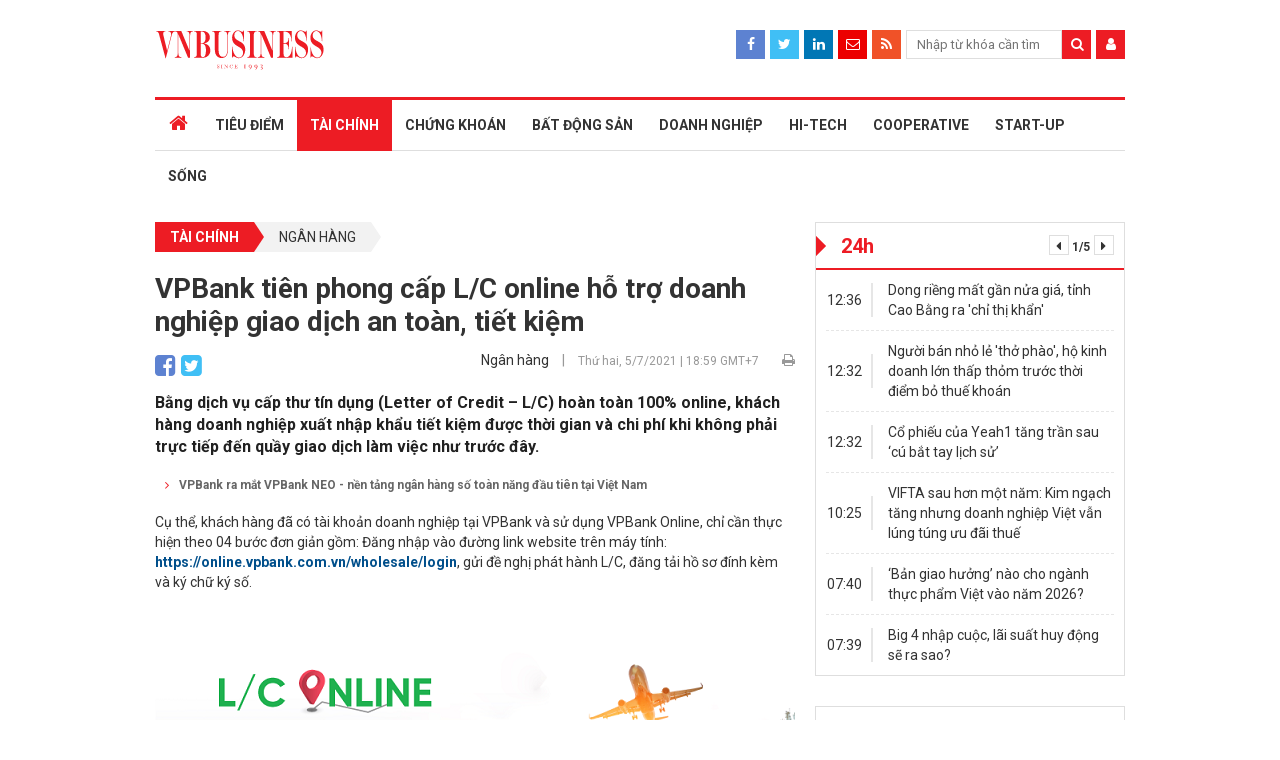

--- FILE ---
content_type: text/html; charset=UTF-8
request_url: https://vnbusiness.vn/ngan-hang/vpbank-tien-phong-cap-l-c-online-ho-tro-doanh-nghiep-giao-dich-an-toan-tiet-kiem-1079596.html
body_size: 14712
content:
<!doctype html>
<html>
<head>
<meta charset="utf-8">
<meta name="viewport" content="width=device-width, initial-scale=1, minimum-scale=1, maximum-scale=1, user-scalable=0">
<meta http-equiv="X-UA-Compatible" content="IE=100" />
<meta name="keywords" content="VPBank,L/C online,tiên phong,doanh nghiệp">
<meta name="description" content="Bằng dịch vụ cấp thư tín dụng (Letter of Credit – L/C) hoàn toàn 100% online, khách hàng doanh nghiệp xuất nhập khẩu tiết kiệm được thời gian và chi phí khi không phải trực tiếp đến quầy giao dịch làm việc như trước đây.">
<meta property="og:site_name" content="Vnbusiness" />
<meta property="og:url" content="https://vnbusiness.vn/ngan-hang/vpbank-tien-phong-cap-l-c-online-ho-tro-doanh-nghiep-giao-dich-an-toan-tiet-kiem-1079596.html" itemprop="url" />
<meta property="og:type" content="website" />
<meta property="og:title" content="VPBank tiên phong cấp L/C online hỗ trợ doanh nghiệp giao dịch an toàn, tiết kiệm" itemprop="headline" />
<meta property="og:description" content="Bằng dịch vụ cấp thư tín dụng (Letter of Credit – L/C) hoàn toàn 100% online, khách hàng doanh nghiệp xuất nhập khẩu tiết kiệm được thời gian và chi phí khi không phải trực tiếp đến quầy giao dịch làm việc như trước đây." itemprop="description" />
<meta property="og:image" content="https://i.vnbusiness.vn/2021/07/05/lc-online-1625484358_500x300.png" itemprop="thumbnailUrl" />
<meta data-schema="Organization" />
<meta data-schema="WebPage" />
<meta link rel="publisher" />
<meta link rel="canonical" />
<meta link rel="dns-prefetch" />
<meta property="fb:pages" />
<meta property="fb:app_id" content="2017809835122369" />
<meta property="gg:client_id" content="490456307847-0fdsg1q7k3dnd743psiruhloef13ppud.apps.googleusercontent.com" />
<meta name="tt_site_id" content="1000000" />
<meta name="tt_category_id" content="1000008" />
<meta name="tt_article_id" content="1079596" />
<meta name="tt_page_type" content="other" />
<!-- Twitter Card -->
<meta name="twitter:card" value="summary">
<meta name="twitter:url" content="https://vnbusiness.vn/ngan-hang/vpbank-tien-phong-cap-l-c-online-ho-tro-doanh-nghiep-giao-dich-an-toan-tiet-kiem-1079596.html">
<meta name="twitter:title" content="VPBank tiên phong cấp L/C online hỗ trợ doanh nghiệp giao dịch an toàn, tiết kiệm">
<meta name="twitter:description" content="Bằng dịch vụ cấp thư tín dụng (Letter of Credit – L/C) hoàn toàn 100% online, khách hàng doanh nghiệp xuất nhập khẩu tiết kiệm được thời gian và chi phí khi không phải trực tiếp đến quầy giao dịch làm việc như trước đây.">
<meta name="twitter:image" content="https://i.vnbusiness.vn/2021/07/05/lc-online-1625484358_500x300.png" />
<meta name="twitter:site" content="@TBKD">
<meta name="twitter:creator" content="@TBKD">
<!-- End Twitter Card -->
<title>VPBank tiên phong cấp L/C online hỗ trợ doanh nghiệp giao dịch an toàn, tiết kiệm</title>
<link href="https://fonts.googleapis.com/css?family=Roboto:300,400,700" rel="stylesheet">
<link href="https://st.vnbusiness.vn/v120/css/style.css" rel="stylesheet" type="text/css">
<link href="https://st.vnbusiness.vn/v120/css/scrollbox.min.css" rel="stylesheet" type="text/css" media="screen">
<link rel="shortcut icon" href="https://st.vnbusiness.vn/v120/images/graphics/favicon.ico">
<link href="https://st.vnbusiness.vn/v120/css/detail.css" media="screen" rel="stylesheet" type="text/css">
<!-- Google Advertising -->
<script async='async' src='https://www.googletagservices.com/tag/js/gpt.js'></script>
<script>
var googletag = googletag || {};googletag.cmd = googletag.cmd || [];</script>
<script>
window.dataLayer = window.dataLayer || []; // done
dataLayer.push({'pageCategory': 'Tài chính'});dataLayer.push({'pageType': 'Article'});dataLayer.push({'pageEmbed': ''});dataLayer.push({'articleID': '1079596'});dataLayer.push({'articleTitle': 'VPBank tiên phong cấp L/C online hỗ trợ doanh nghiệp giao dịch an toàn, tiết kiệm'});dataLayer.push({'articleAuthor': '1000001017'});dataLayer.push({'articleAuthorName': ''});dataLayer.push({'articleSource': 'TBKD'});dataLayer.push({'articlePublishDate': '1625486396'});dataLayer.push({'articleTags': 'VPBank,L/C online,tiên phong,doanh nghiệp'});</script>
<!--[if lte IE 8]>
<script src="https://st.vnbusiness.vn/v120/js/html5shiv.js" type="text/javascript"></script>
<![endif]-->
<script type="text/javascript" src="https://st.vnbusiness.vn/v120/js/jquery-2.1.4.min.js"></script>
<script type="text/javascript" src="https://st.vnbusiness.vn/v120/js/jquery-migrate.min.js"></script>
<script type="text/javascript">
var DEVICE_ENV = '4';var js_url_vne = "https://st.vnbusiness.vn";
var interactions_url = 'https://usi.vnbusiness.vn';
var device_env = '4';var API_UPLOAD = 'https://upload.vnbusiness.vn/uploadcross.php';
var IMG_PATH_TMP = 'https://upload.vnbusiness.vn/fetbkd/avatar/tmp';
var DOMAIN_ORIGINAL = 'vnbusiness.vn';</script>
<!-- Google Tag Manager -->
<script>
(function(w, d, s, l, i) {w[l] = w[l] || [];w[l].push({'gtm.start': new Date().getTime(),event: 'gtm.js'});var f = d.getElementsByTagName(s)[0],j = d.createElement(s),dl = l != 'dataLayer' ? '&l=' + l : '';j.async = true;j.src =
'https://www.googletagmanager.com/gtm.js?id=' + i + dl;
f.parentNode.insertBefore(j, f);})(window, document, 'script', 'dataLayer', 'GTM-W7SKJLF');</script>
<!-- End Google Tag Manager -->
<!-- Global site tag (gtag.js) - Google Analytics -->
<script async src="https://www.googletagmanager.com/gtag/js?id=UA-136867991-1"></script>
<script>
window.dataLayer = window.dataLayer || [];function gtag() {dataLayer.push(arguments);}
gtag('js', new Date());gtag('config', 'UA-136867991-1');</script>
<script>googletag.cmd.push(function() {googletag.defineSlot('/21811453041/Web_Home_left_160x600/Web_Home_left_160x600_baiviettrai', [[120, 600], [160, 600]], 'div-gpt-ad-1560337996235-0').addService(googletag.pubads());googletag.defineSlot('/21811453041/Web_Post_footer_650x90/tai-chinh', ['fluid', [728, 90], [468, 60]], 'div-gpt-ad-1559043714425-0').addService(googletag.pubads());googletag.defineSlot('/21811453041/Web_Post_footer1_650x150/tai-chinh', [[728, 90], 'fluid', [468, 60]], 'div-gpt-ad-1559044001012-0').addService(googletag.pubads());googletag.defineSlot('/21811453041/Desktop_Right_1/Web_Mobile_Post_Right1_300x250_taichinh', [300, 250], 'div-gpt-ad-1573526964733-0').addService(googletag.pubads());googletag.defineSlot('/21811453041/Desktop_Right_2/Web_Mobile_Post_Right2_300x250_taichinh', [300, 250], 'div-gpt-ad-1573528691715-0').addService(googletag.pubads());googletag.defineSlot('/21811453041/Desktop_Right_3/Web_Mobile_Post_Right3_300x250_taichinh', [300, 250], 'div-gpt-ad-1573529970292-0').addService(googletag.pubads());googletag.defineSlot('/21811453041/Web_Home_right_160x600/Web_Home_right_160x600_chitietphai', [[160, 600], [120, 600]], 'div-gpt-ad-1560338098236-0').addService(googletag.pubads());googletag.pubads().enableSingleRequest();googletag.pubads().collapseEmptyDivs();googletag.enableServices();});</script>    <style>
#wrap-quangcao {position: relative;overflow: initial}
.left-quangcao {position: fixed;left: calc((100% - 970px)/2 - 180px);display: block;z-index: 9999999999;width: 160px;top: 100px;}
.right-quangcao {position: fixed;right: calc((100% - 970px)/2 - 180px);display: block;z-index: 9999999999;width: 160px;top: 100px;}
.banner_300 {margin-bottom: 10px !important;}
.btn-login-fb {opacity: 0.001}
</style>
</head>
<body>
<div id="fb-root"></div>
<script>
$(document).ready(function(d, s, id) {var js, fjs = d.getElementsByTagName(s)[0];if (d.getElementById(id)) return;js = d.createElement(s);js.id = id;js.src = "//connect.facebook.net/vi_VN/sdk.js#xfbml=1&appId=2017809835122369&version=v2.10";
fjs.parentNode.insertBefore(js, fjs);}(document, 'script', 'facebook-jssdk'));</script>
<header class="container"><div class="width_common"><button class="btn_nav"><span class="navicon"></span></button>
<a class="logo" href="https://vnbusiness.vn/">
<img style="max-height: 40px;margin-top: 10px;" src="https://st.vnbusiness.vn/v120/css/images/logo_tbkd.svg" alt="thoi bao kinh doanh">
</a>
<section class="right">
<div class="social left">
<a href="https://www.facebook.com/thoibaokinhdoanh.vn/" class="fb"><i class="fa fa-facebook"></i></a>
<a href="https://twitter.com/halinhtbkd/" class="tw"><i class="fa fa-twitter"></i></a>
<a href="https://www.linkedin.com/in/thoibaokinhdoanh/" class="in"><i class="fa fa-linkedin"></i></a>
<a href="mailto:halinh@vnbusiness.vn" class="email"><i class="fa fa-envelope-o"></i></a>
<a href="/rss" class="rss"><i class="fa fa-rss"></i></a>
</div>
<div id="search-05" class="search left" action="/search" method="get">
<input class="input_text" name="q" type="text" placeholder="Nhập từ khóa cần tìm">
<button type="submit"><i class="fa fa-search btn_search"></i></button>
</div>
<script>
var e5 = document.getElementById("search-05");e5.outerHTML = e5.outerHTML.replace(/div/g, "form");</script>
<a href="#login" id="login-link" class="user open-popup-link">
<i class="fa fa-user"></i>        </a>
</section>
</div></header>
<nav class="container mb10 nav-down">
<div id="search-03" action_atttc="/search" class="search_in_nav">
<label for="">
<input type="text" name="q" placeholder="">
<button><i class="fa fa-search"></i></button>
</label>
</div>
<script>var e3 = document.getElementById("search-03");e3.outerHTML = e3.outerHTML.replace(/div/g,"form");</script>
<section class="inner_nav sub" >
<ul class="main_nav">
<li >
<a href="https://vnbusiness.vn/"><i class="fa fa-home"></i><span class="txt-home">TRANG CHỦ</span></a>
</li>
<li>
<a class="toggle-cate-folder" href="/thoi-su">TIÊU ĐIỂM</a>
<div class="wrap_sub ">
<ul class="sub_nav">
<li><a class="toggle-cate-folder-sub" href="/viet-nam">Việt Nam</a></li>
<li><a class="toggle-cate-folder-sub" href="/the-gioi">Thế giới</a></li>
<li><a class="toggle-cate-folder-sub" href="/dia-phuong">Địa phương</a></li>
</ul>
<div class="list_new_item category_article_footer" id="category-1000010" data-category-id="1000010"></div>
</div>
</li>
<li class="active">
<a class="toggle-cate-folder" href="/tai-chinh">TÀI CHÍNH</a>
<div class="wrap_sub ">
<ul class="sub_nav">
<li class="active"><a class="toggle-cate-folder-sub" href="/ngan-hang">Ngân hàng</a></li>
<li><a class="toggle-cate-folder-sub" href="/tien-te">Tiền tệ</a></li>
<li><a class="toggle-cate-folder-sub" href="/bao-hiem">Bảo hiểm </a></li>
<li><a class="toggle-cate-folder-sub" href="/thue-ngan-sach">Thuế, ngân sách</a></li>
</ul>
<div class="list_new_item category_article_footer" id="category-1000005" data-category-id="1000005"></div>
</div>
</li>
<li>
<a class="toggle-cate-folder" href="/chung-khoan">CHỨNG KHOÁN</a>
<div class="wrap_sub ">
<ul class="sub_nav">
<li><a class="toggle-cate-folder-sub" href="/24h">24h</a></li>
<li><a class="toggle-cate-folder-sub" href="/co-phieu">Cổ phiếu</a></li>
<li><a class="toggle-cate-folder-sub" href="/giao-dich">Giao dịch</a></li>
<li><a class="toggle-cate-folder-sub" href="/goc-nhin">Góc nhìn</a></li>
</ul>
<div class="list_new_item category_article_footer" id="category-1000046" data-category-id="1000046"></div>
</div>
</li>
<li>
<a class="toggle-cate-folder" href="/bat-dong-san">BẤT ĐỘNG SẢN</a>
<div class="wrap_sub ">
<ul class="sub_nav">
<li><a class="toggle-cate-folder-sub" href="/tin-tuc">Tin tức</a></li>
<li><a class="toggle-cate-folder-sub" href="/du-an">Dự án</a></li>
<li><a class="toggle-cate-folder-sub" href="/toan-canh">Toàn cảnh</a></li>
<li><a class="toggle-cate-folder-sub" href="/tien-ich">Tiện ích</a></li>
</ul>
<div class="list_new_item category_article_footer" id="category-1000022" data-category-id="1000022"></div>
</div>
</li>
<li>
<a class="toggle-cate-folder" href="/doanh-nghiep">DOANH NGHIỆP</a>
<div class="wrap_sub ">
<ul class="sub_nav">
<li><a class="toggle-cate-folder-sub" href="/thi-truong">Thị trường </a></li>
<li><a class="toggle-cate-folder-sub" href="/tieu-dung">Tiêu dùng</a></li>
<li><a class="toggle-cate-folder-sub" href="/giao-thuong">Giao thương</a></li>
<li><a class="toggle-cate-folder-sub" href="/quan-tri">Quản trị</a></li>
<li><a class="toggle-cate-folder-sub" href="/thong-tin-doanh-nghiep">Thông tin doanh nghiệp</a></li>
</ul>
<div class="list_new_item category_article_footer" id="category-1000016" data-category-id="1000016"></div>
</div>
</li>
<li>
<a class="toggle-cate-folder" href="/hi-tech">HI-TECH</a>
<div class="wrap_sub ">
<ul class="sub_nav">
<li><a class="toggle-cate-folder-sub" href="/cong-nghe">Công nghệ</a></li>
<li><a class="toggle-cate-folder-sub" href="/vien-thong">Viễn thông</a></li>
<li><a class="toggle-cate-folder-sub" href="/xe-hoi">Xe hơi</a></li>
</ul>
<div class="list_new_item category_article_footer" id="category-1000028" data-category-id="1000028"></div>
</div>
</li>
<li>
<a class="toggle-cate-folder" href="/cooperative">COOPERATIVE</a>
<div class="wrap_sub ">
<ul class="sub_nav">
<li><a class="toggle-cate-folder-sub" href="/hop-tac-xa">Hợp tác xã</a></li>
<li><a class="toggle-cate-folder-sub" href="/mo-hinh">Mô hình</a></li>
<li><a class="toggle-cate-folder-sub" href="/kinh-doanh-xanh">Kinh doanh xanh</a></li>
<li><a class="toggle-cate-folder-sub" href="/khoa-hoc-cong-nghe">Khoa học Công nghệ</a></li>
</ul>
<div class="list_new_item category_article_footer" id="category-1000032" data-category-id="1000032"></div>
</div>
</li>
<li>
<a class="toggle-cate-folder" href="/startup">START-UP</a>
<div class="wrap_sub sub_right">
<ul class="sub_nav">
<li><a class="toggle-cate-folder-sub" href="/khoi-nghiep">Khởi nghiệp</a></li>
<li><a class="toggle-cate-folder-sub" href="/y-tuong">Ý tưởng</a></li>
<li><a class="toggle-cate-folder-sub" href="/he-sinh-thai">Hệ sinh thái</a></li>
</ul>
<div class="list_new_item category_article_footer" id="category-1000055" data-category-id="1000055"></div>
</div>
</li>
<li>
<a class="toggle-cate-folder" href="/song">SỐNG</a>
<div class="wrap_sub sub_right">
<ul class="sub_nav">
<li><a class="toggle-cate-folder-sub" href="/an-sinh">An sinh</a></li>
<li><a class="toggle-cate-folder-sub" href="/viec-lam">Việc làm</a></li>
<li><a class="toggle-cate-folder-sub" href="/phong-cach">Phong cách</a></li>
</ul>
<div class="list_new_item category_article_footer" id="category-1000036" data-category-id="1000036"></div>
</div>
</li>
</ul>
</section>
</nav>
<div class="mask-content"></div>
<style>
table[align="left"] {margin-right: 10px;}
.fck_detail .audio {margin-bottom: 15px;clear: both;}
</style>
<section class="col_64 container page_detail " id="wrap-quangcao">
<div class='left-quangcao'><div id='div-gpt-ad-1560337996235-0'><script>googletag.cmd.push(function() { googletag.display('div-gpt-ad-1560337996235-0'); });</script></div></div>
<div class="sidebar_1">
<ul class="breadcrumb mt10">
<li class="first"><h4><a href="/tai-chinh"> Tài chính </a></h4></li>
<li class=""><h4><a href="/ngan-hang"> Ngân hàng </a></h4></li>
</ul>        <h1 class="title_news">VPBank tiên phong cấp L/C online hỗ trợ doanh nghiệp giao dịch an toàn, tiết kiệm</h1>
<div class="meta_user">
<!--START SOCIAL LEFT-->
<span class="social left">
<a href="#comment_post_form"><i class="fa fa-comment icon-comment"><span class="total-comment">0</span></i></a>
<a href="javascript:;" class="fab"
onclick="Common.frmCommon.shareFB(this);"
data-link="https://vnbusiness.vn/ngan-hang/vpbank-tien-phong-cap-l-c-online-ho-tro-doanh-nghiep-giao-dich-an-toan-tiet-kiem-1079596.html"
data-title="VPBank tiên phong cấp L/C online hỗ trợ doanh nghiệp giao dịch an toàn, tiết kiệm - vnbusiness.vn"
data-image="https://i.vnbusiness.vn/2021/07/05/lc-online-1625484358.png">
<i class="fa fa-facebook-official"></i>
</a>
<a href="javascript:;" class="twt"
onclick="Common.frmCommon.shareTW(this);"
data-link="https://vnbusiness.vn/ngan-hang/vpbank-tien-phong-cap-l-c-online-ho-tro-doanh-nghiep-giao-dich-an-toan-tiet-kiem-1079596.html"
data-title="VPBank tiên phong cấp L/C online hỗ trợ doanh nghiệp giao dịch an toàn, tiết kiệm - vnbusiness.vn"
data-image="https://i.vnbusiness.vn/2021/07/05/lc-online-1625484358.png">
<i class="fa fa-twitter-square"></i>
</a>
</span>                <!--END SOCIAL LEFT-->
<span class="right">
<a href="/ngan-hang" class="cat">Ngân hàng</a> |
<span class="date_post">
Thứ hai, 5/7/2021<span class="drash"> | </span>18:59 GMT+7                    </span>
<!--START PRINT-->
<a href="" id="printContent" onclick="loadPrintContent();" title="Print" rel="nofollow" class="print"><i class="fa fa-print"></i></a>
<script id="templatePrint" type="text/x-handlebars-template">
<html>
<head>
<meta charset="utf-8">
<title>Print</title>
<link href="https://st.vnbusiness.vn/v120/css/style.css" rel="stylesheet" type="text/css" media="screen">
<link href="https://st.vnbusiness.vn/v120/css/detail.css" rel="stylesheet" type="text/css" media="screen">
</head>
<body>
<section class="col_64 container page_detail page_print">
<div class="sidebar_1 clearfix">
<div class="header_print">
<div class="logo left">
<img src="https://st.vnbusiness.vn/v120/css/images/logo_tbkd.svg" alt="thoi bao kinh doanh">
</div>
<div class="meta_user right">
<span class="right">
<a class="print" onclick="window.print()" href=""><i class="fa fa-print"></i></a>
</span>
</div>
</div>
<div class="meta_user left">
<span class="date_post">Thứ hai, 5/7/2021<span class="drash"> | </span>18:59 GMT+7</span>
</div>
<h1 class="title_news">VPBank tiên phong cấp L/C online hỗ trợ doanh nghiệp giao dịch an toàn, tiết kiệm</h1>
<h2 class="description">Bằng dịch vụ cấp thư tín dụng (Letter of Credit – L/C) hoàn toàn 100% online, khách hàng doanh nghiệp xuất nhập khẩu tiết kiệm được thời gian và chi phí khi không phải trực tiếp đến quầy giao dịch làm việc như trước đây.</h2>
<article class="fck_detail">
<p class="Normal">
Cụ thể, khách hàng đã có tài khoản doanh nghiệp tại VPBank và sử dụng VPBank Online, chỉ cần thực hiện theo 04 bước đơn giản gồm: Đăng nhập vào đường link website trên máy tính: <a href="https://online.vpbank.com.vn/wholesale/login">https://online.vpbank.com.vn/wholesale/login</a>, gửi đề nghị phát hành L/C, đăng tải hồ sơ đính kèm và ký chữ ký số.</p>
<table align="center" border="0" cellpadding="3" cellspacing="0" class="tplCaption"><tbody><tr><td>
<img alt="LC-Online-6400-1625484410.png" data-natural-width="640" src="https://i.vnbusiness.vn/2021/07/05/LC-Online-6400-1625484410_1200x0.png"></td>
</tr><tr><td>
<p class="Image">
<em>VPBank tiên phong cấp L/C online hỗ trợ doanh nghiệp giao dịch an toàn, tiết kiệm</em></p>
</td>
</tr></tbody></table><p class="Normal">
Ngay lập tức, VPBank sẽ nhận yêu cầu và tiến hành xử lý giao dịch phát hành L/C online. Trong trường hợp đơn đề nghị của doanh nghiệp chưa phù hợp với yêu cầu của ngân hàng, cán bộ VPBank sẽ liên hệ để tư vấn miễn phí. Sau khi khách hàng hoàn thiện hồ sơ theo yêu cầu, VPBank sẽ phát hành L/C theo đề nghị và gửi thông báo kết quả cho khách hàng qua email và hệ thống VPBank Online.</p>
<p class="Normal">
Nếu chưa có tài khoản doanh nghiệp tại VPBank và chưa kích hoạt VPBank Online, khách hàng có thể trực tiếp tới bất kỳ chi nhánh hoặc quầy giao dịch của ngân hàng để đăng ký 01 lần duy nhất, để từ đây có thể sử dụng tất cả dịch vụ và sản phẩm online.</p>
<p class="Normal">
Theo đại diện VPBank, phát hành L/C online là “món quà” đặc biệt mà VPBank dành riêng cho doanh nghiệp xuất nhập khẩu bởi trong bối cảnh Covid -19 diễn biến phức tạp như hiện nay, khách hàng sẽ không phải mất thời gian, công sức đi lại nộp chứng từ gốc theo phương thức truyền thống xưa kia, do đó tiết kiệm được một khoản chi phí đáng kể.</p>
<p class="Normal">
Khách hàng có thể chủ động tạo bản nháp L/C trên hệ thống để trao đổi thống nhất nội dung L/C với đối tác trước khi thực hiện giao dịch chính thức. Bên cạnh đó, khách hàng còn được cán bộ chuyên sâu về nghiệp vụ tài trợ thương mại của VPBank tư vấn, hoàn thiện nội dung L/C để phù hợp với hợp đồng kinh tế, qua đó bảo vệ quyền lợi của khách hàng trong giao dịch ngoại thương.</p>
<p class="Normal">
Phát hành L/C online hoạt động dựa trên nền tảng Internet, không yêu cầu khách hàng đầu tư chi phí lắp đặt, trang bị phần mềm, phù hợp với mọi khách hàng doanh nghiệp. Tất cả thông tin doanh nghiệp, giao dịch của khách hàng trên hệ thống VPBank được bảo mật tuyệt đối theo quy định của pháp luật.</p>
<p class="Normal">
“Có thể nói dịch vụ phát hành L/C online của VPBank không những giúp bảo vệ người mua và người bán trong giao dịch xuất nhập khẩu bởi đây là phương thức thanh toán hiện đại, tiên tiến, an toàn mà còn tối ưu hóa thời gian để khách hàng tập trung cho các hoạt động kinh doanh.</p>
<p class="Normal">
VPBank tự hào là ngân hàng tư nhân duy nhất trên thị trường triển khai dịch vụ online này cho cộng đồng doanh nghiệp xuất nhập khẩu, thể hiện sự nỗ lực không ngừng của Ngân hàng trong đổi mới công nghệ, mang đến các dịch vụ chất lượng cao và đạt chuẩn quốc tế, qua đó hỗ trợ và tiếp sức cho doanh nghiệp phục hồi và tăng trưởng kinh doanh”, vị đại diện ngân hàng này cho biết.</p>
<p class="Normal">
Từ đầu năm 2021, VPBank đã tiến hành nâng cấp, chuyển đổi số hàng loạt sản phẩm, dịch vụ chuyên biệt cho khách hàng doanh nghiệp, như công cụ Ecompay - Simplify hỗ trợ thanh toán trực tuyến, “bộ ba” giải pháp công nghệ gồm mở tài khoản doanh nghiệp SME bằng eKYC, vay thấu chi online và giải ngân online... Tất cả các nỗ lực này nhằm tăng cường kết nối giữa khách hàng và ngân hàng một cách nhanh chóng nhất, xóa bỏ khoảng cách địa lý, rút ngắn thời gian giao dịch và đem lại sự an toàn cho khách hàng doanh nghiệp tại Việt Nam trong giai đoạn dịch bệnh.</p>
<p class="Normal" style="text-align:right;">
<strong>H.C</strong></p>        </article>
</div>
</section>
</body>
</html>
</script>                    <!--END PRINT-->
</span>
</div>
<h2 class="description">Bằng dịch vụ cấp thư tín dụng (Letter of Credit – L/C) hoàn toàn 100% online, khách hàng doanh nghiệp xuất nhập khẩu tiết kiệm được thời gian và chi phí khi không phải trực tiếp đến quầy giao dịch làm việc như trước đây.</h2>
<!--START reference-->
<p class="related_news">
<a href="/ngan-hang/vpbank-ra-mat-vpbank-neo-nen-tang-ngan-hang-so-toan-nang-dau-tien-tai-viet-nam-1079432.html"><i class="fa fa-angle-right"></i>VPBank ra mắt VPBank NEO - nền tảng ngân hàng số toàn năng đầu tiên tại Việt Nam</a>
</p>
<!--END reference-->
<article class="fck_detail">
<p class="Normal">
Cụ thể, khách hàng đã có tài khoản doanh nghiệp tại VPBank và sử dụng VPBank Online, chỉ cần thực hiện theo 04 bước đơn giản gồm: Đăng nhập vào đường link website trên máy tính: <a href="https://online.vpbank.com.vn/wholesale/login">https://online.vpbank.com.vn/wholesale/login</a>, gửi đề nghị phát hành L/C, đăng tải hồ sơ đính kèm và ký chữ ký số.</p>
<table align="center" border="0" cellpadding="3" cellspacing="0" class="tplCaption"><tbody><tr><td>
<img alt="LC-Online-6400-1625484410.png" data-natural-width="640" src="https://i.vnbusiness.vn/2021/07/05/LC-Online-6400-1625484410_1200x0.png"></td>
</tr><tr><td>
<p class="Image">
<em>VPBank tiên phong cấp L/C online hỗ trợ doanh nghiệp giao dịch an toàn, tiết kiệm</em></p>
</td>
</tr></tbody></table><p class="Normal">
Ngay lập tức, VPBank sẽ nhận yêu cầu và tiến hành xử lý giao dịch phát hành L/C online. Trong trường hợp đơn đề nghị của doanh nghiệp chưa phù hợp với yêu cầu của ngân hàng, cán bộ VPBank sẽ liên hệ để tư vấn miễn phí. Sau khi khách hàng hoàn thiện hồ sơ theo yêu cầu, VPBank sẽ phát hành L/C theo đề nghị và gửi thông báo kết quả cho khách hàng qua email và hệ thống VPBank Online.</p>
<p class="Normal">
Nếu chưa có tài khoản doanh nghiệp tại VPBank và chưa kích hoạt VPBank Online, khách hàng có thể trực tiếp tới bất kỳ chi nhánh hoặc quầy giao dịch của ngân hàng để đăng ký 01 lần duy nhất, để từ đây có thể sử dụng tất cả dịch vụ và sản phẩm online.</p>
<p class="Normal">
Theo đại diện VPBank, phát hành L/C online là “món quà” đặc biệt mà VPBank dành riêng cho doanh nghiệp xuất nhập khẩu bởi trong bối cảnh Covid -19 diễn biến phức tạp như hiện nay, khách hàng sẽ không phải mất thời gian, công sức đi lại nộp chứng từ gốc theo phương thức truyền thống xưa kia, do đó tiết kiệm được một khoản chi phí đáng kể.</p>
<p class="Normal">
Khách hàng có thể chủ động tạo bản nháp L/C trên hệ thống để trao đổi thống nhất nội dung L/C với đối tác trước khi thực hiện giao dịch chính thức. Bên cạnh đó, khách hàng còn được cán bộ chuyên sâu về nghiệp vụ tài trợ thương mại của VPBank tư vấn, hoàn thiện nội dung L/C để phù hợp với hợp đồng kinh tế, qua đó bảo vệ quyền lợi của khách hàng trong giao dịch ngoại thương.</p>
<p class="Normal">
Phát hành L/C online hoạt động dựa trên nền tảng Internet, không yêu cầu khách hàng đầu tư chi phí lắp đặt, trang bị phần mềm, phù hợp với mọi khách hàng doanh nghiệp. Tất cả thông tin doanh nghiệp, giao dịch của khách hàng trên hệ thống VPBank được bảo mật tuyệt đối theo quy định của pháp luật.</p>
<p class="Normal">
“Có thể nói dịch vụ phát hành L/C online của VPBank không những giúp bảo vệ người mua và người bán trong giao dịch xuất nhập khẩu bởi đây là phương thức thanh toán hiện đại, tiên tiến, an toàn mà còn tối ưu hóa thời gian để khách hàng tập trung cho các hoạt động kinh doanh.</p>
<p class="Normal">
VPBank tự hào là ngân hàng tư nhân duy nhất trên thị trường triển khai dịch vụ online này cho cộng đồng doanh nghiệp xuất nhập khẩu, thể hiện sự nỗ lực không ngừng của Ngân hàng trong đổi mới công nghệ, mang đến các dịch vụ chất lượng cao và đạt chuẩn quốc tế, qua đó hỗ trợ và tiếp sức cho doanh nghiệp phục hồi và tăng trưởng kinh doanh”, vị đại diện ngân hàng này cho biết.</p>
<p class="Normal">
Từ đầu năm 2021, VPBank đã tiến hành nâng cấp, chuyển đổi số hàng loạt sản phẩm, dịch vụ chuyên biệt cho khách hàng doanh nghiệp, như công cụ Ecompay - Simplify hỗ trợ thanh toán trực tuyến, “bộ ba” giải pháp công nghệ gồm mở tài khoản doanh nghiệp SME bằng eKYC, vay thấu chi online và giải ngân online... Tất cả các nỗ lực này nhằm tăng cường kết nối giữa khách hàng và ngân hàng một cách nhanh chóng nhất, xóa bỏ khoảng cách địa lý, rút ngắn thời gian giao dịch và đem lại sự an toàn cho khách hàng doanh nghiệp tại Việt Nam trong giai đoạn dịch bệnh.</p>
<p class="Normal" style="text-align:right;">
<strong>H.C</strong></p>        </article>
<section class='banner_970'><div id='div-gpt-ad-1559043714425-0' style='width:650px;overflow: hidden;text-align: center;'><script>googletag.cmd.push(function(){googletag.display('div-gpt-ad-1559043714425-0');});</script></div></section>
<!--START SOCIAL-->
<section class="social_detail">
<style>.social_detail .social_fb, .social_detail .social_cmt{width: calc(50% - 30px);}</style>
<a href="javascript:;" onclick="Common.frmCommon.shareFB(this);"
data-link="https://vnbusiness.vn/ngan-hang/vpbank-tien-phong-cap-l-c-online-ho-tro-doanh-nghiep-giao-dich-an-toan-tiet-kiem-1079596.html"
data-title="VPBank tiên phong cấp L/C online hỗ trợ doanh nghiệp giao dịch an toàn, tiết kiệm - Vnbusiness"
data-image="https://i.vnbusiness.vn/2021/07/05/lc-online-1625484358.png"
class="share-facebook social_fb">
<span class="icon icon-facebook" aria-hidden="true"></span>
<i class="fa fa-facebook"></i>
<span class="share-title">Chia sẻ Facebook (<span class="total-share-fb">0</span>)</span>
</a>
<script src="https://sp.zalo.me/plugins/sdk.js"></script>
<a href="#comment_post_form" class="social_cmt"><i class="fa fa-commenting"></i>Bình luận (<span class="total-comment">0</span>)</a>
</section>        <!--END SOCIAL-->
<section class='banner_970'><div id='div-gpt-ad-1559044001012-0' style='width:650px;overflow: hidden;text-align: center;'><script>googletag.cmd.push(function(){googletag.display('div-gpt-ad-1559044001012-0');});</script></div></section>
<!--START TAG-->
<div class="block_tag width_common">
<h5><a href="/vpbank-tag-452.html" class="tag_item">VPBank</a></h5>
<h5><a href="/l-c-online-tag-77292.html" class="tag_item">L/C online</a></h5>
<h5><a href="/tien-phong-tag-8244.html" class="tag_item">tiên phong</a></h5>
<h5><a href="/doanh-nghiep-tag-382.html" class="tag_item">doanh nghiệp</a></h5>
</div>
<!--END TAG-->
<!--START TIN LIEN QUAN-->
<div class="wrap_block wrap_block_no_border block_no_space related_box mb0">
<h4 class="title">Tin liên quan</h4>
<div class="grid_box three_item mt20">
<article class="list_news">
<div class="thumb_art">
<a href="/ngan-hang/big-4-nhap-cuoc-lai-suat-huy-dong-se-ra-sao-1111559.html" class="thumb thumb_5x3">
<img src="https://i.vnbusiness.vn/2025/12/16/ls-1765879809_360x216.png" alt="Big 4 nhập cuộc, l&atilde;i suất huy động sẽ ra sao?">
</a>
</div>
<h2 class="title_news">
<a href="/ngan-hang/big-4-nhap-cuoc-lai-suat-huy-dong-se-ra-sao-1111559.html">Big 4 nhập cuộc, lãi suất huy động sẽ ra sao?</a>
<span class="wrap_title_icon" id="comment-1111559" style="display: none;">
<a href="#" class="icon_comment">
<i class="fa fa-comment">
<span data-article="1111559" class="show-total-comment total-comment">0</span>
</i>
</a>
</span>
</h2>
</article>
<article class="list_news">
<div class="thumb_art">
<a href="/ngan-hang/canh-bao-gia-tang-rui-ro-no-xau-va-thanh-khoan-neu-tiep-tuc-dua-chu-yeu-vao-tin-dung-ngan-hang-1111553.html" class="thumb thumb_5x3">
<img src="https://i.vnbusiness.vn/2025/12/16/toan1-17658738083882103891077-1765876658_360x216.jpg" alt="Cảnh b&aacute;o gia tăng rủi ro nợ xấu v&agrave; thanh khoản nếu tiếp tục dựa chủ yếu v&agrave;o t&iacute;n dụng ng&acirc;n h&agrave;ng">
</a>
</div>
<h2 class="title_news">
<a href="/ngan-hang/canh-bao-gia-tang-rui-ro-no-xau-va-thanh-khoan-neu-tiep-tuc-dua-chu-yeu-vao-tin-dung-ngan-hang-1111553.html">Cảnh báo gia tăng rủi ro nợ xấu và thanh khoản nếu tiếp tục dựa chủ yếu vào tín dụng ngân hàng</a>
<span class="wrap_title_icon" id="comment-1111553" style="display: none;">
<a href="#" class="icon_comment">
<i class="fa fa-comment">
<span data-article="1111553" class="show-total-comment total-comment">0</span>
</i>
</a>
</span>
</h2>
</article>
<article class="list_news">
<div class="thumb_art">
<a href="/ngan-hang/suc-nong-cuoc-dua-bom-tien-cua-cac-ngan-hang-dip-cuoi-nam-1111525.html" class="thumb thumb_5x3">
<img src="https://i.vnbusiness.vn/2025/12/15/anh-man-hinh-2025-12-15-luc-16-45-02-1765791935_360x216.png" alt="Sức n&oacute;ng cuộc đua &amp;#039;bơm tiền&amp;#039; của c&aacute;c ng&acirc;n h&agrave;ng dịp cuối năm">
</a>
</div>
<h2 class="title_news">
<a href="/ngan-hang/suc-nong-cuoc-dua-bom-tien-cua-cac-ngan-hang-dip-cuoi-nam-1111525.html">Sức nóng cuộc đua &#039;bơm tiền&#039; của các ngân hàng dịp cuối năm</a>
<span class="wrap_title_icon" id="comment-1111525" style="display: none;">
<a href="#" class="icon_comment">
<i class="fa fa-comment">
<span data-article="1111525" class="show-total-comment total-comment">0</span>
</i>
</a>
</span>
</h2>
</article>
<article class="list_news">
<div class="thumb_art">
<a href="/ngan-hang/mua-kieu-hoi-agribank-2026-kieu-hoi-don-tet-gan-ket-tinh-than-1111529.html" class="thumb thumb_5x3">
<img src="https://i.vnbusiness.vn/2025/12/15/anh-quay-gd-1765793887_360x216.jpg" alt="M&ugrave;a kiều hối Agribank 2026: &ldquo;Kiều hối đ&oacute;n tết - gắn kết t&igrave;nh th&acirc;n&rdquo;">
</a>
</div>
<h2 class="title_news">
<a href="/ngan-hang/mua-kieu-hoi-agribank-2026-kieu-hoi-don-tet-gan-ket-tinh-than-1111529.html">Mùa kiều hối Agribank 2026: “Kiều hối đón tết - gắn kết tình thân”</a>
<span class="wrap_title_icon" id="comment-1111529" style="display: none;">
<a href="#" class="icon_comment">
<i class="fa fa-comment">
<span data-article="1111529" class="show-total-comment total-comment">0</span>
</i>
</a>
</span>
</h2>
</article>
<article class="list_news">
<div class="thumb_art">
<a href="/ngan-hang/tin-dung-xanh-tang-truong-nong-nganh-ngan-hang-can-chia-lua-1111510.html" class="thumb thumb_5x3">
<img src="https://i.vnbusiness.vn/2025/12/15/z7327729426044-6fc0ffe67868ed71f75dfbe0ab3e831c-1765771797_360x216.jpg" alt="T&iacute;n dụng xanh tăng trưởng n&oacute;ng, ng&agrave;nh ng&acirc;n h&agrave;ng cần &lsquo;chia lửa&rsquo;">
</a>
</div>
<h2 class="title_news">
<a href="/ngan-hang/tin-dung-xanh-tang-truong-nong-nganh-ngan-hang-can-chia-lua-1111510.html">Tín dụng xanh tăng trưởng nóng, ngành ngân hàng cần ‘chia lửa’</a>
<span class="wrap_title_icon" id="comment-1111510" style="display: none;">
<a href="#" class="icon_comment">
<i class="fa fa-comment">
<span data-article="1111510" class="show-total-comment total-comment">0</span>
</i>
</a>
</span>
</h2>
</article>
<article class="list_news">
<div class="thumb_art">
<a href="/ngan-hang/tac-dong-kep-tu-viec-fed-ha-lai-suat-1111487.html" class="thumb thumb_5x3">
<img src="https://i.vnbusiness.vn/2025/12/12/anh-man-hinh-2025-12-12-luc-16-12-44-1765530831_360x216.png" alt="T&aacute;c động &amp;#039;k&eacute;p&amp;#039; từ việc Fed hạ l&atilde;i suất">
</a>
</div>
<h2 class="title_news">
<a href="/ngan-hang/tac-dong-kep-tu-viec-fed-ha-lai-suat-1111487.html">Tác động &#039;kép&#039; từ việc Fed hạ lãi suất</a>
<span class="wrap_title_icon" id="comment-1111487" style="display: none;">
<a href="#" class="icon_comment">
<i class="fa fa-comment">
<span data-article="1111487" class="show-total-comment total-comment">0</span>
</i>
</a>
</span>
</h2>
</article>
</div>
</div>
<!--END TIN LIEN QUAN-->
<!--COMMNENT-->
<!--comment-->
<div id="box_comment_vne" class="box_comment_vne width_common">
<div class="ykien_vne width_common" style="display: none;">
<div id="comment_post_tbkd" class="left"><strong>Ý kiến bạn đọc</strong> (<label id="total_comment">0</label>)</div>
<div class="loading"></div>
<div class="view_all_reply_loading"></div>
<div class="filter_coment">
<div class="filter_coment">
<a href="#" rel="time">Mới nhất</a> |
<a href="#" class="active" rel="like">Quan tâm nhất</a>
</div>
</div>
</div>
<div class="block_show_commen width_common mb10 box_comment_vne" id="list_comment" style="display:none;">
<div class="comment_item width_common"></div>
<div id="cmt-paginator" class="width_common">
<p id="pagination" class="pagination mb10"></p>
</div>
</div>
<div class="block_show_commen width_common">
<input type="hidden" name="total_click" value="1">
<div class="view_more_coment width_common mb10" style="display: none;">
<a href="javascript:;" class="txt_666">Xem thêm</a>
</div>
<div class="main_show_comment width_common">
<div class="input_comment width_common clearfix">
<form id="comment_post_form">
<textarea value="Ý kiến của bạn" placeholder="Ý kiến của bạn"
onfocus="if (this.value == this.defaultValue) this.value = ''"
onblur="if (this.value == '') this.value = this.defaultValue"
class="block_input txtComment"></textarea>
<div class="width_common block_relative">
<div class="right block_btn_send">
<button type="button" class="btn btn_send_comment" id="comment_post_button">Gửi</button>
</div>
</div>
<div class="clear">&nbsp;</div>
<input type="hidden" disabled name="csrf" value="bbca69eaaca72f1006c7590cfedd1d8a">
</form>
<div id="comment_reply_wrapper" class="block_input_comment width_common" style="display: none;">
<div class="input_comment">
<form id="comment_reply_form">
<textarea value="Ý kiến của bạn"
onfocus="if (this.value == this.defaultValue) this.value = ''"
onblur="if (this.value == '') this.value = this.defaultValue"
class="h100 left txtComment">Ý kiến của bạn</textarea>
<div class="width_common block_relative">
<div class="right">
<button type="button" class="btn btn_send_comment" id="comment_reply_button">Gửi</button>
</div>
<div class="left counter_world" style="display: none;"><strong>20</strong>/1000</div>
<div class="clear">&nbsp;</div>
</div>
<input type="hidden" disabled name="csrf" value="ad0c47bec377b7966536a13593b9f1f3">
</form>
</div>
</div>
</div>
</div> <!-- end main_show_comment -->
</div> <!-- end block_show_comment -->
</div> <!-- end box_comment -->
<input type="hidden" value="0" id="typedata">
<!--End comment-->
<!--END COMMNENT-->
</div>
<div class="sidebar_2">
<section class='banner_300'><div id='div-gpt-ad-1573526964733-0'><script>googletag.cmd.push(function() { googletag.display('div-gpt-ad-1573526964733-0'); });</script></div></section>
<!--TIN MỚI-->
<div class="wrap_block">
<h4 class="title">
24h
<div class="control_bottom">
<a href="javascript:;" id="box_new_control_prev" class="btn_slide"><i class="fa fa-caret-left"></i></a>
<strong><span id="sttBoxNew">/</span></strong>
<a href="javascript:;" id="box_new_control_next" class="btn_slide"><i class="fa fa-caret-right"></i></a>
</div>
</h4>
<ul id="boxnew-load" class="list_new clearfix">
</ul>
</div>
<!--TIN MỚI-->
<section class='banner_300'><div id='div-gpt-ad-1573528691715-0'><script>googletag.cmd.push(function(){googletag.display('div-gpt-ad-1573528691715-0');});</script></div></section>
<!--BOX NEW-->
<div class="wrap_block">
<!--Menu tab-->
<h4 class="title box-news-right" data-tab="news">Đọc nhiều nhất
</h4>
<!--Tab xem nhiều-->
<ul class="list_new clearfix" id="news">
<li>
<span class="stt">1</span>
<h3 class="title_news"><a href="/toan-canh/nuoc-chay-cho-trung-tren-thi-truong-bat-dong-san-1111488.html">&#039;Nước chảy chỗ trũng&#039; trên thị trường bất động sản</a>
</h3>
</li>
<li>
<span class="stt">2</span>
<h3 class="title_news"><a href="/thi-truong/gia-ca-phe-lao-doc-manh-ve-sat-92-600-dong-kg-1111563.html">Giá cà phê lao dốc mạnh, về sát 92.600 đồng/kg</a>
</h3>
</li>
<li>
<span class="stt">3</span>
<h3 class="title_news"><a href="/tien-te/vang-mieng-lap-ky-luc-moi-cao-hon-dinh-cu-gan-1-trieu-dong-luong-1111533.html">Vàng miếng lập kỷ lục mới, cao hơn đỉnh cũ gần 1 triệu đồng/lượng</a>
</h3>
</li>
<li>
<span class="stt">4</span>
<h3 class="title_news"><a href="/tien-te/vang-nhan-giam-sau-hon-vang-mieng-toi-1-7-trieu-dong-luong-1111561.html">Vàng nhẫn giảm sâu hơn vàng miếng tới 1,7 triệu đồng/lượng</a>
</h3>
</li>
<li>
<span class="stt">5</span>
<h3 class="title_news"><a href="/24h/co-phieu-cua-ong-lon-nganh-hoa-chat-dot-ngot-giam-het-bien-do-du-ban-san-hang-trieu-don-vi-1111544.html">Cổ phiếu của ‘ông lớn’ ngành hóa chất đột ngột giảm hết biên độ, dư bán sàn hàng triệu đơn vị</a>
</h3>
</li>
</ul>
<!--Tab comment-->
</div>
<!--END BOX NEW-->
<section class='banner_300'><div id='div-gpt-ad-1573529970292-0'><script>googletag.cmd.push(function(){googletag.display('div-gpt-ad-1573529970292-0');});</script></div></section>
</div>
<div class='right-quangcao'><div id='div-gpt-ad-1560338098236-0'><script>googletag.cmd.push(function() { googletag.display('div-gpt-ad-1560338098236-0'); });</script></div></div>
</section>
<!--START OTHER ARTICLE-->
<section class="container mb30">
<div class="block_cat grid_box three_item clearfix">
<h3 class="header_block"><a>Tin khác</a></h3>
<article class="list_news">
<div class="thumb_art">
<a href="/ngan-hang/he-thong-giam-sat-thanh-toan-quoc-gia-ngan-chan-hon-2-500-ty-dong-nghi-lua-dao-1111486.html" class="thumb thumb_5x3">
<img src="https://i.vnbusiness.vn/2025/12/12/ngan-hang-1765528488_360x216.jpg" alt="Hệ thống gi&aacute;m s&aacute;t thanh to&aacute;n quốc gia ngăn chặn hơn 2.500 tỷ đồng nghi lừa đảo">
</a>
</div>
<h2 class="title_news"><a href="/ngan-hang/he-thong-giam-sat-thanh-toan-quoc-gia-ngan-chan-hon-2-500-ty-dong-nghi-lua-dao-1111486.html">Hệ thống giám sát thanh toán quốc gia ngăn chặn hơn 2.500 tỷ đồng nghi lừa đảo                        </a></h2>
<p class="description no_space">Hệ thống thông tin hỗ trợ quản lý, giám sát và phòng ngừa rủi ro &lpar;SIMO&rpar; vận hành từ năm 2025 đã phát huy hiệu quả mạnh mẽ. Chỉ tính ...</p>
</article>
<article class="list_news">
<div class="thumb_art">
<a href="/ngan-hang/ngan-hang-dong-cua-hang-loat-phong-giao-dich-buoc-lui-hay-cuoc-thay-mau-chien-luoc-thoi-dai-so-1111467.html" class="thumb thumb_5x3">
<img src="https://i.vnbusiness.vn/2025/12/11/anh-man-hinh-2025-12-11-luc-20-34-08-1765460083_360x216.png" alt="Ng&acirc;n h&agrave;ng đ&oacute;ng cửa h&agrave;ng loạt ph&ograve;ng giao dịch: Bước l&ugrave;i hay cuộc &amp;#039;thay m&aacute;u&amp;#039; chiến lược thời đại số?">
</a>
</div>
<h2 class="title_news"><a href="/ngan-hang/ngan-hang-dong-cua-hang-loat-phong-giao-dich-buoc-lui-hay-cuoc-thay-mau-chien-luoc-thoi-dai-so-1111467.html">Ngân hàng đóng cửa hàng loạt phòng giao dịch: Bước lùi hay cuộc &#039;thay máu&#039; chiến lược thời đại số?                        </a></h2>
<p class="description no_space">Hệ thống ngân hàng chứng kiến làn sóng đóng cửa hàng loạt chi nhánh và phòng giao dịch. Động thái này không đơn thuần là bài toán cắt giảm chi ...</p>
</article>
<article class="list_news">
<div class="thumb_art">
<a href="/ngan-hang/vietinbank-mo-ban-kho-tai-khoan-so-dep-sieu-vip-1111449.html" class="thumb thumb_5x3">
<img src="https://i.vnbusiness.vn/2025/12/11/-5606-1765427476_360x216.png" alt="VietinBank mở b&aacute;n kho t&agrave;i khoản số đẹp si&ecirc;u VIP">
</a>
</div>
<h2 class="title_news"><a href="/ngan-hang/vietinbank-mo-ban-kho-tai-khoan-so-dep-sieu-vip-1111449.html">VietinBank mở bán kho tài khoản số đẹp siêu VIP                        </a></h2>
<p class="description no_space">VietinBank chính thức ra mắt kho tài khoản số đẹp siêu VIP – lựa chọn dành cho những khách hàng ưu tú, khẳng định đẳng cấp vượt trội. Sở hữu ...</p>
</article>
</div>
</section>
<!--END OTHER ARTICLE-->
<footer id="footerId">
<div class="top_footer">
<div class="container">
<a href="https://vnbusiness.vn/" class="back_home_ left"><span class="wrap_icon"><i class="fa fa-home"></i></span>Về trang chủ</a>
<div class="right">
<span>Hotline: 0243.7347942</span><a href="https://baogia.vnbusiness.vn">Liên hệ quảng cáo</a>
</div>
</div>
</div>
<div class="category_footer">
<div class="container">
<ul class="list_cat">
<li>
<a href="/thoi-su" title="Tiêu điểm">
<!--                            -->                                    Tiêu điểm                                </a>
</li>
<li>
<a href="/viet-nam" title="Việt Nam">Việt Nam</a>
</li>
<li>
<a href="/the-gioi" title="Thế giới">Thế giới</a>
</li>
<li>
<a href="/dia-phuong" title="Địa phương">Địa phương</a>
</li>
</ul>
<ul class="list_cat">
<li>
<a href="/tai-chinh" title="Tài chính">
<!--                            -->                                    Tài chính                                </a>
</li>
<li>
<a href="/ngan-hang" title="Ngân hàng">Ngân hàng</a>
</li>
<li>
<a href="/tien-te" title="Tiền tệ">Tiền tệ</a>
</li>
<li>
<a href="/bao-hiem" title="Bảo hiểm ">Bảo hiểm </a>
</li>
<li>
<a href="/thue-ngan-sach" title="Thuế, ngân sách">Thuế, ngân sách</a>
</li>
</ul>
<ul class="list_cat">
<li>
<a href="/chung-khoan" title="Chứng khoán">
<!--                            -->                                    Chứng khoán                                </a>
</li>
<li>
<a href="/24h" title="24h">24h</a>
</li>
<li>
<a href="/co-phieu" title="Cổ phiếu">Cổ phiếu</a>
</li>
<li>
<a href="/giao-dich" title="Giao dịch">Giao dịch</a>
</li>
<li>
<a href="/goc-nhin" title="Góc nhìn">Góc nhìn</a>
</li>
</ul>
<ul class="list_cat">
<li>
<a href="/bat-dong-san" title="Bất động sản">
<!--                            -->                                    Bất động sản                                </a>
</li>
<li>
<a href="/tin-tuc" title="Tin tức">Tin tức</a>
</li>
<li>
<a href="/du-an" title="Dự án">Dự án</a>
</li>
<li>
<a href="/toan-canh" title="Toàn cảnh">Toàn cảnh</a>
</li>
<li>
<a href="/tien-ich" title="Tiện ích">Tiện ích</a>
</li>
</ul>
<ul class="list_cat">
<li>
<a href="/doanh-nghiep" title="Doanh nghiệp">
<!--                            -->                                    Doanh nghiệp                                </a>
</li>
<li>
<a href="/thi-truong" title="Thị trường ">Thị trường </a>
</li>
<li>
<a href="/tieu-dung" title="Tiêu dùng">Tiêu dùng</a>
</li>
<li>
<a href="/giao-thuong" title="Giao thương">Giao thương</a>
</li>
<li>
<a href="/quan-tri" title="Quản trị">Quản trị</a>
</li>
<li>
<a href="/thong-tin-doanh-nghiep" title="Thông tin doanh nghiệp">Thông tin doanh nghiệp</a>
</li>
</ul>
<ul class="list_cat">
<li>
<a href="/hi-tech" title="Hi-Tech">
<!--                            -->                                    Hi-Tech                                </a>
</li>
<li>
<a href="/cong-nghe" title="Công nghệ">Công nghệ</a>
</li>
<li>
<a href="/vien-thong" title="Viễn thông">Viễn thông</a>
</li>
<li>
<a href="/xe-hoi" title="Xe hơi">Xe hơi</a>
</li>
</ul>
<ul class="list_cat">
<li>
<a href="/cooperative" title="Cooperative">
<!--                            -->                                    Cooperative                                </a>
</li>
<li>
<a href="/hop-tac-xa" title="Hợp tác xã">Hợp tác xã</a>
</li>
<li>
<a href="/mo-hinh" title="Mô hình">Mô hình</a>
</li>
<li>
<a href="/kinh-doanh-xanh" title="Kinh doanh xanh">Kinh doanh xanh</a>
</li>
<li>
<a href="/khoa-hoc-cong-nghe" title="Khoa học Công nghệ">Khoa học Công nghệ</a>
</li>
</ul>
<ul class="list_cat">
<li>
<a href="/startup" title="Start-up">
<!--                            -->                                    Start-up                                </a>
</li>
<li>
<a href="/khoi-nghiep" title="Khởi nghiệp">Khởi nghiệp</a>
</li>
<li>
<a href="/y-tuong" title="Ý tưởng">Ý tưởng</a>
</li>
<li>
<a href="/he-sinh-thai" title="Hệ sinh thái">Hệ sinh thái</a>
</li>
</ul>
<ul class="list_cat">
<li>
<a href="/song" title="Sống">
<!--                            -->                                    Sống                                </a>
</li>
<li>
<a href="/an-sinh" title="An sinh">An sinh</a>
</li>
<li>
<a href="/viec-lam" title="Việc làm">Việc làm</a>
</li>
<li>
<a href="/phong-cach" title="Phong cách">Phong cách</a>
</li>
</ul>
<ul class="list_cat special_cat">
<li><a href="/anh">Ảnh</a></li>
<li><a href="/video">Video</a></li>
</ul>
</div>
</div>
<div class="bottom_footer">
<div class="container">
<div class="col_1"><a href="https://vnbusiness.vn/"><img style="max-height:40px;" src="https://st.vnbusiness.vn/v120/css/images/logo_tbkd.svg" alt=""></a></div>
<div class="col_2">
Tạp chí điện tử Kinh Doanh<br/>
Cơ quan chủ quản: Liên minh HTX Việt Nam<br/>
Giấy phép xuất bản số 139/GP-BTTTT do Bộ Thông tin Truyền thông cấp ngày 04 tháng 3 năm 2021<br/>
Tổng Biên Tập: Phạm Thị Hà (Hà Linh)</div>
<div class="col_3">
Tòa soạn: Số 6, Dương Đình Nghệ, Cầu Giấy, Hà Nội<br />
ĐT: 024.37347941; Fax: 024.37347943<br />
© Vnbusiness giữ bản quyền nội dung trên website
</div>
</div>
</div>
</footer>
<a href="#" id="go_top">
<span class="arrow"></span>
</a>
<script id="templateBoxNew" type="text/x-handlebars-template">
<li>
<span class="time">{TIME}</span>
<h3 class="title_news"><a href="{HREF}">{ARTICLEICON}{TITLE}</a></h3>
</li>
</script>
<!--Start login facebook-->
<div id="login" class="white-popup mfp-hide login w560">
<div class="inner-popup">
<div class="title_popup">Đăng nhập</div>
<div class="content_poup width_common clearfix">
<div class="col50 left">
<form method="post" action_atttc="" id="form_login">
<p class="width_common error message_error" style="display: none;"></p>
<label for="email" class="row_input">
<input type="email" name="email" placeholder="Email">
</label>
<label for="password" class="row_input">
<input id="pwd_detect" name="password" type="text" autocomplete="off" placeholder="Mật khẩu">
<script>try{document.getElementById('pwd_detect').setAttribute('type', 'password');}catch(e){}</script>
</label>
<label class="row_input mt10">
<button type="submit">Đăng nhập</button>
<a class="forgot open-popup-link" href="#forgetpassword">Quên mật khẩu</a>
</label>
<p class="note">Bạn chưa có tài khoản?<a href="#register" class="register open-popup-link">
<em>Đăng ký ngay</em>
</a>
</p>
<input type="hidden" disabled name="csrf" value="b54a79a49883018a4bdab0ba516fad29">
</form>
</div>
<div class="col50 left">
<a href="#" class="login_fb" scope="public_profile,email" onclick_atttc="checkLoginState();">
<span class="icon"><i class="fa fa-facebook"></i></span>Facebook
<fb:login-button scope="public_profile,email" data-size="large" data-width="230px"
data-height="35px" data-button-type="continue_with" class="btn-login-fb"
onlogin="checkLoginState();">
</fb:login-button>
</a>
<a href="#" id="btnLoginGG" class="login_gg google"><span class="icon"><i class="fa fa-google-plus"></i></span>Google+</a>
</div>
</div>
<button title="Close (Esc)" type="button" class="mfp-close"></button>
</div>
</div><!--End login facebook-->
<!--Start register-->
<div id="register" class="white-popup mfp-hide w380">
<div class="inner-popup">
<div class="title_popup">Đăng ký</div>
<div class="content_poup width_common clearfix">
<form method="post" name="form-register" id="form-register">
<input type="hidden" disabled name="csrf" value="1cf5f2ad2a5552b98737fe9fb4ca7ba1">
<p class="width_common error r_message_error" style="display: none;"></p>
<label for="email" class="row_input">
<input name="email" id="email" type="email" placeholder="Email">
<p class="note">Hãy dùng email thật của bạn để nhận liên kết kích hoạt</p>
</label>
<label for="username" class="row_input">
<input id="username" name="username" type="text" placeholder="Họ tên">
</label>
<label for="password" class="row_input">
<input name="password" id="password" type="text" autocomplete="off" placeholder="Mật khẩu">
<script>try{document.getElementById('password').setAttribute('type', 'password');}catch(e){}</script>
</label>
<label for="repassword" class="row_input">
<input name="repassword" id="repassword" type="text" autocomplete="off" placeholder="Nhập lại mật khẩu">
<script>try{document.getElementById('repassword').setAttribute('type', 'password');}catch(e){}</script>
</label>
<label for="" class="row_input capcha">
<input placeholder="Mã xác nhận" name="txtCaptchaRegister" id="txtCaptchaRegister" type="text">
<span class="right">
<span class="txt_capcha"></span>
<a href="javascript:void(0);"><i class="ic_refresh_capcha fa fa-refresh"></i></a>
</span>
<p class="error" id="fg_pass"></p>
</label>
<label for="agree" class="row_input rules">
<input name="agree" id="agree" type="checkbox">
<span style="position: absolute">Tôi đồng ý với <a href="#rules" class="open-popup-link">Quy định</a> của tòa soạn</span>
</label>
<label for="register" class="row_input mt10">
<button type="submit" id="register">Đăng ký</button>
<a href="#login" class="open-popup-link btn_login">Đăng nhập</a></label>
</form>
</div>
<button title="Close (Esc)" type="button" class="mfp-close"></button>
</div>
</div> <!--End register-->
<div id="rules" class="white-popup mfp-hide light_box_rules w560">
<div class="inner-popup">
<div class="title_popup">Qui định</div>
<div class="content_poup width_common clearfix">
<strong>Quy định về đăng ký tài khoản và nội dung "Ý kiến của bạn" trên Vnbusiness</strong>
<p class="dot_list">Hình đại diện và tên đăng ký ko phản cảm, ko có các thông tin bao gồm: link web, số điện thoại, email hoặc tên riêng..mang tính quảng cáo, thương mại cho cá nhân, tổ chức hoặc mang nội dung gây hại cho các tổ chức, cá nhân khác.</p>
<p class="dot_list">Các hoạt động của User ko vi phạm pháp luật và các qui định của Nhà nước Cộng hòa XHCN Việt Nam</p>
<p class="dot_list">Nội dung bình luận ko chia sẻ link, số điện thoại, email hoặc quảng cáo cho bất cứ cá nhân, tổ chức nào</p>
<p class="dot_list">Nội dung bình luận không vi phạm đạo đức, pháp luật, thuần phong mỹ tục Việt Nam</p>
<p class="dot_list">Nội dung bình luận không vu cáo, bôi nhọ, miệt thị, xuyên tạc, gây hại cho tổ chức, cá nhân</p>
<p class="dot_list">Nội dung bình luận không chửi bới, thô tục</p>
<p class="dot_list">Khi phạm qui, tài khoản sẽ bị khóa tạm thời.</p>
</div>
<button title="Close (Esc)" type="button" class="mfp-close"></button>
</div>
</div> <!--End rules-->
<a href="#notification" class="open-popup-link hidden" id="notification-register"></a>
<div id="notification" class="max_width white-popup mfp-hide">
<div class="inner-popup">
<div class="title_popup">Thông báo</div>
<div class="content_poup msgnotiregister width_common clearfix">
<p>Đăng ký thành công. Hãy kiểm tra email và kích hoạt tài khoản</p>
</div>
<button title="Close (Esc)" type="button" class="mfp-close"></button>
</div>
</div>
<!--forgot password-->
<div id="forgetpassword" class="w380 white-popup mfp-hide">
<div class="inner-popup">
<div class="title_popup">Quên mật khẩu</div>
<div class="content_poup width_common clearfix">
<form action_atttc="" id="form_forgetpassword">
<p class="width_common error f_message_error" style="display: none;"></p>
<label for="f_email" class="row_input">
<input id="f_email" name="email" type="email" placeholder="Email">
</label>
<label for="" class="row_input capcha">
<input placeholder="Mã xác nhận" name="txtCaptchaForgot" id="txtCaptchaForgot" type="text">
<span class="right">
<span class="txt_capcha"></span>
<a href="javascript:void(0);"><i class="ic_refresh_capcha fa fa-refresh"></i></a>
</span>
<p class="error" id="forgot_pass"></p>
</label>
<label for="" class="row_input mt10"><button type="submit">Lấy lại mật khẩu</button></label>
<input type="hidden" disabled name="csrf" value="1374f31c633f0a0695d1b2f6484b1770">
</form>
</div>
<button title="Close (Esc)" type="button" class="mfp-close"></button>
</div>
</div> <!--End forgot-->
<script type="text/javascript" src="https://st.vnbusiness.vn/v120/js/jquery.magnific-popup.min.js"></script>
<script type="text/javascript" src="https://st.vnbusiness.vn/v120/js/scrollbox.min.js"></script>
<script type="text/javascript" src="https://st.vnbusiness.vn/v120/js/owl.carousel.min.js"></script>
<script type="text/javascript" src="https://st.vnbusiness.vn/v120/js/jquery.validate.min.js"></script>
<script src="https://apis.google.com/js/api:client.js"></script>
<script type="text/javascript" src="https://st.vnbusiness.vn/v120/js/main.js"></script>
<script type="text/javascript" src="https://st.vnbusiness.vn/v120/js/interactions/la.js"></script>
<script id="articleCategoryMenu" type="text/x-handlebars-template">
<article class="list_news">
<div class="thumb_full">
<a href="{SHARE_URL}" class="thumb thumb_5x3">
<img src="{THUMBNAIL_URL}" alt="">
</a>
</div>
<h2 class="title_news"><a href="{SHARE_URL}">{TITLE}</a></h2>
</article>
</script>
<script>
var ArticleLastedByCategory = {frmArticleLastedByCategory: {settings: {category_id: 0,limit: 3},loadArticleLastedByCategory: function () {var self = this;var category_id = self.settings.category_id;$.get("/ajax/article-lasted-by-category", {category: self.settings.category_id,limit: self.settings.limit}, function (data, status) {if (data.status == 0) {$.each(data.articleCategoryMenu, function (_key, _value) {$.each(_value, function(key, value){var htmlMore = $(articleCategoryMenu).html();if (!value.title || value.title == 'undefined') {return true;}
htmlMore = htmlMore.replace(/{THUMBNAIL_URL}/g, value.thumbnail_url);htmlMore = htmlMore.replace(/{TITLE}/g, value.title);htmlMore = htmlMore.replace(/{SHARE_URL}/g, value.share_url);$('#category-' + _key).append(htmlMore);})});}}, 'JSON')},initArticleLastedByCategory: function (config) {var self = this;this.settings = $.extend(this.settings, config || {});self.loadArticleLastedByCategory();}}};$(document).ready(function () {var string_ids = [];$.each($('.category_article_footer'), function (index, value) {string_ids.push($(value).attr('data-category-id'))});ArticleLastedByCategory.frmArticleLastedByCategory.initArticleLastedByCategory({category_id: string_ids.join(':')});});</script>
<script type="text/javascript">
function loadPrintContent() {var htmlPrintContent = $(templatePrint).html();var printWindow = window.open('', '', 'height='+screen.height+',width=800');printWindow.document.write(htmlPrintContent);printWindow.document.close();}
</script>
<script>
$(document).ready(function () {var pageNumber = 5;var pageNumber_tmp = 6;if (0 < pageNumber_tmp && pageNumber_tmp < pageNumber) pageNumber = pageNumber_tmp;var stt = 1;var currentLoadTimesBoxNew = 1;var currentOffsetBoxNew = 0;var currentLimitBoxNew = 6;var checkD = '0';start();$('#box_new_control_next').click(function () {moveRight();});$('#box_new_control_prev').click(function () {moveLeft();});function start() {var ttphtml = stt + '/' + pageNumber;$("#sttBoxNew").html(ttphtml);stt = 1;currentLoadTimesBoxNew = 1;currentOffsetBoxNew = 0;currentLimitBoxNew = 6;callAjaxBoxNew(currentLoadTimesBoxNew, currentOffsetBoxNew, currentLimitBoxNew, checkD);};function moveRight() {if (stt >= pageNumber) {stt = 1;currentLoadTimesBoxNew++;currentOffsetBoxNew = 0;currentLimitBoxNew = 6;} else {stt++;currentLoadTimesBoxNew++;currentOffsetBoxNew = currentOffsetBoxNew + 6;currentLimitBoxNew = 6;}
var ttphtml = stt + '/' + pageNumber;$("#sttBoxNew").html(ttphtml);callAjaxBoxNew(currentLoadTimesBoxNew, currentOffsetBoxNew, currentLimitBoxNew, checkD);};function moveLeft() {if (stt <= 1) {stt = pageNumber;currentLoadTimesBoxNew++;currentOffsetBoxNew = 6 * (pageNumber-1);currentLimitBoxNew = 6;} else {stt--;currentLoadTimesBoxNew++;currentOffsetBoxNew = currentOffsetBoxNew - 6;currentLimitBoxNew = 6;}
var ttphtml = stt + '/' + pageNumber;$("#sttBoxNew").html(ttphtml);callAjaxBoxNew(currentLoadTimesBoxNew, currentOffsetBoxNew, currentLimitBoxNew, checkD);};function callAjaxBoxNew(currentLoadTimesBoxNew, currentOffsetBoxNew, currentLimitBoxNew, checkD) {$.ajax({type: 'get',dataType: 'json',url: '/ajax/getboxnew' + '/' + currentLoadTimesBoxNew + '/' + currentOffsetBoxNew + '/' + currentLimitBoxNew + '/' + checkD,data: {},success: function (respon) {var total = respon.total;if (total != 0) {var dataBoxNew = respon.dataResponse;var stt = 0;$('#boxnew-load').html('');for (var i in dataBoxNew) {var htmlBoxNew = $(templateBoxNew).html();dataBoxNew[stt]['articletime'] = (!dataBoxNew[stt]['articletime']) ? '' : dataBoxNew[stt]['articletime'];htmlBoxNew = htmlBoxNew.replace(/{TIME}/g, dataBoxNew[stt]['articletime']);dataBoxNew[stt]['articleurl'] = (!dataBoxNew[stt]['articleurl']) ? '' : dataBoxNew[stt]['articleurl'];htmlBoxNew = htmlBoxNew.replace(/{HREF}/g, dataBoxNew[stt]['articleurl']);dataBoxNew[stt]['articleicon'] = (!dataBoxNew[stt]['articleicon']) ? '' : dataBoxNew[stt]['articleicon'];htmlBoxNew = htmlBoxNew.replace(/{ARTICLEICON}/g, dataBoxNew[stt]['articleicon']);dataBoxNew[stt]['articletitle'] = (!dataBoxNew[stt]['articletitle']) ? '' : dataBoxNew[stt]['articletitle'];htmlBoxNew = htmlBoxNew.replace(/{TITLE}/g, dataBoxNew[stt]['articletitle']);$('#boxnew-load').append(htmlBoxNew);stt++;}}},error: function (respon, code) {}});}});</script>
<script>
$(document).ready(function () {$('.featured_side').scrollbox('update');var slide_owl = $('.slide_owl .owl-carousel');slide_owl.owlCarousel({loop: true,autoplay: false,autoplayTimeout: 7000,margin: 20,items: 3,pagination: false,dots: true,});var box_business = $('.box_business .owl-carousel');box_business.owlCarousel({loop: true,autoplay: false,autoplayTimeout: 7000,margin: 20,items: 3,pagination: false,dots: true,});$('.btn_next').click(function () {box_business.trigger('next.owl.carousel');});$('.btn_prev').click(function () {box_business.trigger('prev.owl.carousel');});showShareFB(window.location.href);});</script>
<script type="text/javascript" src="https://st.vnbusiness.vn/v120/js/interactions/vote.widget.js"></script>
<script type="text/javascript" src="https://st.vnbusiness.vn/v120/js/jquery.cookie.js"></script>
<script type="text/javascript" src="https://st.vnbusiness.vn/v120/js/md5.js"></script>
<script type="text/javascript" src="https://st.vnbusiness.vn/v120/js/interactions/comment.js"></script>
<script>
$(function () {VNE.Comment.setOptions({objectid: 1079596,objecttype: 1,siteid: 1000000,categoryid: 1000008,sign: 'b89f38b0f5eee8ae905f21b17ba84389'});VNE.Comment.sortBy('like');VNE.Comment.getComments();$('#comment_post_button').click(function(){$('#typedata').val(101);});$('#comment_reply_button').click(function(){$('#typedata').val(102);});});</script>
</body>
</html>

--- FILE ---
content_type: text/html; charset=UTF-8
request_url: https://vnbusiness.vn/ajax/article-lasted-by-category?category=1000010%3A1000005%3A1000046%3A1000022%3A1000016%3A1000028%3A1000032%3A1000055%3A1000036&limit=3
body_size: 2664
content:
{"status":0,"msg":"Success","articleCategoryMenu":{"1000010":[{"category_id":"1000011","share_url":"\/viet-nam\/vifta-sau-hon-mot-nam-kim-ngach-tang-nhung-doanh-nghiep-viet-van-lung-tung-uu-dai-thue-1111564.html","thumbnail_url":"https:\/\/i.vnbusiness.vn\/2025\/12\/17\/-6684-1765932022_360x216.jpg","title":"VIFTA sau h\u01a1n m\u1ed9t n\u0103m: Kim ng\u1ea1ch t\u0103ng nh\u01b0ng doanh nghi\u1ec7p Vi\u1ec7t v\u1eabn l\u00fang t\u00fang \u01b0u \u0111\u00e3i thu\u1ebf","article_id":"1111564","title_origin":"VIFTA sau h\u01a1n m\u1ed9t n\u0103m: Kim ng\u1ea1ch t\u0103ng nh\u01b0ng doanh nghi\u1ec7p Vi\u1ec7t v\u1eabn l\u00fang t\u00fang \u01b0u \u0111\u00e3i thu\u1ebf"},{"category_id":"1000011","share_url":"\/viet-nam\/ban-giao-huong-nao-cho-nganh-thuc-pham-viet-vao-nam-2026-1111557.html","thumbnail_url":"https:\/\/i.vnbusiness.vn\/2025\/12\/16\/hinh-1765878031_360x216.png","title":"\u2018B\u1ea3n giao h\u01b0\u1edfng\u2019 n\u00e0o cho ng\u00e0nh th\u1ef1c ph\u1ea9m Vi\u1ec7t v\u00e0o n\u0103m 2026?","article_id":"1111557","title_origin":"\u2018B\u1ea3n giao h\u01b0\u1edfng\u2019 n\u00e0o cho ng\u00e0nh th\u1ef1c ph\u1ea9m Vi\u1ec7t v\u00e0o n\u0103m 2026?"},{"category_id":"1000011","share_url":"\/viet-nam\/doanh-nghiep-noi-dia-doi-mat-canh-tranh-leo-thang-tren-san-nha-nam-2026-1111527.html","thumbnail_url":"https:\/\/i.vnbusiness.vn\/2025\/12\/15\/hinh-1765792193_360x216.png","title":"Doanh nghi\u1ec7p n\u1ed9i \u0111\u1ecba \u0111\u1ed1i m\u1eb7t c\u1ea1nh tranh leo thang tr\u00ean s\u00e2n nh\u00e0 n\u0103m 2026","article_id":"1111527","title_origin":"Doanh nghi\u1ec7p n\u1ed9i \u0111\u1ecba \u0111\u1ed1i m\u1eb7t c\u1ea1nh tranh leo thang tr\u00ean s\u00e2n nh\u00e0 n\u0103m 2026"}],"1000005":[{"category_id":"1000008","share_url":"\/ngan-hang\/big-4-nhap-cuoc-lai-suat-huy-dong-se-ra-sao-1111559.html","thumbnail_url":"https:\/\/i.vnbusiness.vn\/2025\/12\/16\/ls-1765879809_360x216.png","title":"Big 4 nh\u1eadp cu\u1ed9c, l\u00e3i su\u1ea5t huy \u0111\u1ed9ng s\u1ebd ra sao?","article_id":"1111559","title_origin":"Big 4 nh\u1eadp cu\u1ed9c, l\u00e3i su\u1ea5t huy \u0111\u1ed9ng s\u1ebd ra sao?"},{"category_id":"1000008","share_url":"\/ngan-hang\/suc-nong-cuoc-dua-bom-tien-cua-cac-ngan-hang-dip-cuoi-nam-1111525.html","thumbnail_url":"https:\/\/i.vnbusiness.vn\/2025\/12\/15\/anh-man-hinh-2025-12-15-luc-16-45-02-1765791935_360x216.png","title":"S\u1ee9c n\u00f3ng cu\u1ed9c \u0111ua \u0027b\u01a1m ti\u1ec1n\u0027 c\u1ee7a c\u00e1c ng\u00e2n h\u00e0ng d\u1ecbp cu\u1ed1i n\u0103m","article_id":"1111525","title_origin":"S\u1ee9c n\u00f3ng cu\u1ed9c \u0111ua \u0027b\u01a1m ti\u1ec1n\u0027 c\u1ee7a c\u00e1c ng\u00e2n h\u00e0ng d\u1ecbp cu\u1ed1i n\u0103m"},{"category_id":"1000008","share_url":"\/ngan-hang\/tin-dung-xanh-tang-truong-nong-nganh-ngan-hang-can-chia-lua-1111510.html","thumbnail_url":"https:\/\/i.vnbusiness.vn\/2025\/12\/15\/z7327729426044-6fc0ffe67868ed71f75dfbe0ab3e831c-1765771797_360x216.jpg","title":"T\u00edn d\u1ee5ng xanh t\u0103ng tr\u01b0\u1edfng n\u00f3ng, ng\u00e0nh ng\u00e2n h\u00e0ng c\u1ea7n \u2018chia l\u1eeda\u2019","article_id":"1111510","title_origin":"T\u00edn d\u1ee5ng xanh t\u0103ng tr\u01b0\u1edfng n\u00f3ng, ng\u00e0nh ng\u00e2n h\u00e0ng c\u1ea7n \u2018chia l\u1eeda\u2019"}],"1000046":[{"category_id":"1000100","share_url":"\/goc-nhin\/thay-gi-tu-cac-co-phieu-tang-vuot-troi-trong-nam-nay-1111556.html","thumbnail_url":"https:\/\/i.vnbusiness.vn\/2025\/12\/16\/-3893-1765878058_360x216.jpg","title":"Th\u1ea5y g\u00ec t\u1eeb c\u00e1c c\u1ed5 phi\u1ebfu t\u0103ng v\u01b0\u1ee3t tr\u1ed9i trong n\u0103m nay?","article_id":"1111556","title_origin":"Th\u1ea5y g\u00ec t\u1eeb c\u00e1c c\u1ed5 phi\u1ebfu t\u0103ng v\u01b0\u1ee3t tr\u1ed9i trong n\u0103m nay?"},{"category_id":"1000100","share_url":"\/goc-nhin\/vn-index-voi-ky-vong-cham-2-120-diem-1111524.html","thumbnail_url":"https:\/\/i.vnbusiness.vn\/2025\/12\/15\/-3353-1765790093_360x216.jpg","title":"VN-Index v\u1edbi k\u1ef3 v\u1ecdng ch\u1ea1m 2.120 \u0111i\u1ec3m","article_id":"1111524","title_origin":"VN-Index v\u1edbi k\u1ef3 v\u1ecdng ch\u1ea1m 2.120 \u0111i\u1ec3m"},{"category_id":"1000100","share_url":"\/goc-nhin\/vn-index-se-tiep-tuc-xu-huong-dieu-chinh-giam-1111493.html","thumbnail_url":"https:\/\/i.vnbusiness.vn\/2025\/12\/12\/-8947-1765535001_360x216.jpg","title":"VN-Index s\u1ebd ti\u1ebfp t\u1ee5c xu h\u01b0\u1edbng \u0111i\u1ec1u ch\u1ec9nh gi\u1ea3m?","article_id":"1111493","title_origin":"VN-Index s\u1ebd ti\u1ebfp t\u1ee5c xu h\u01b0\u1edbng \u0111i\u1ec1u ch\u1ec9nh gi\u1ea3m?"}],"1000022":[{"category_id":"1000024","share_url":"\/toan-canh\/gioi-dau-co-lap-nhom-vung-tien-tan-gom-can-ho-chiet-khau-khung-1111555.html","thumbnail_url":"https:\/\/i.vnbusiness.vn\/2025\/12\/16\/gioi-dau-co-lap-nhom-vung-tien-tan-gom-can-ho-chiet-khau-khung-1765877826_360x216.jpg","title":"Gi\u1edbi \u0111\u1ea7u c\u01a1 l\u1eadp nh\u00f3m \u2018vung ti\u1ec1n t\u1ea5n\u2019 gom c\u0103n h\u1ed9 chi\u1ebft kh\u1ea5u kh\u1ee7ng","article_id":"1111555","title_origin":"Gi\u1edbi \u0111\u1ea7u c\u01a1 l\u1eadp nh\u00f3m \u2018vung ti\u1ec1n t\u1ea5n\u2019 gom c\u0103n h\u1ed9 chi\u1ebft kh\u1ea5u kh\u1ee7ng"},{"category_id":"1000024","share_url":"\/toan-canh\/sau-cu-soc-thue-quan-bat-dong-san-khu-cong-nghiep-bat-tin-hieu-phuc-hoi-1111546.html","thumbnail_url":"https:\/\/i.vnbusiness.vn\/2025\/12\/16\/-8508-1765872164_360x216.jpg","title":"Sau \u0027c\u00fa s\u1ed1c\u0027 thu\u1ebf quan, b\u1ea5t \u0111\u1ed9ng s\u1ea3n khu c\u00f4ng nghi\u1ec7p b\u1eadt t\u00edn hi\u1ec7u ph\u1ee5c h\u1ed3i","article_id":"1111546","title_origin":"Sau \u0027c\u00fa s\u1ed1c\u0027 thu\u1ebf quan, b\u1ea5t \u0111\u1ed9ng s\u1ea3n khu c\u00f4ng nghi\u1ec7p b\u1eadt t\u00edn hi\u1ec7u ph\u1ee5c h\u1ed3i"},{"category_id":"1000027","share_url":"\/tien-ich\/thoat-buc-tranh-xam-nga-nh-xay-dung-va-thep-dung-truoc-chu-ky-tang-truong-moi-1111545.html","thumbnail_url":"https:\/\/i.vnbusiness.vn\/2025\/12\/16\/9227-1698819803-1200x0-1765871979-1765871986_360x216.jpg","title":"Tho\u00e1t \u0027b\u1ee9c tranh x\u00e1m\u0027, nga\u0300nh x\u00e2y d\u1ef1ng v\u00e0 th\u00e9p \u0111\u1ee9ng tr\u01b0\u1edbc chu k\u1ef3 t\u0103ng tr\u01b0\u1edfng m\u1edbi","article_id":"1111545","title_origin":"Tho\u00e1t \u0027b\u1ee9c tranh x\u00e1m\u0027, nga\u0300nh x\u00e2y d\u1ef1ng v\u00e0 th\u00e9p \u0111\u1ee9ng tr\u01b0\u1edbc chu k\u1ef3 t\u0103ng tr\u01b0\u1edfng m\u1edbi"}],"1000016":[{"category_id":"1000020","share_url":"\/thi-truong\/tieu-dung-noi-dia-nang-do-nganh-thuc-pham-giua-boi-canh-kinh-te-nhieu-bien-dong-1111503.html","thumbnail_url":"https:\/\/i.vnbusiness.vn\/2025\/12\/15\/-1808-1765766810_360x216.jpg","title":"Ti\u00eau d\u00f9ng n\u1ed9i \u0111\u1ecba n\u00e2ng \u0111\u1ee1 ng\u00e0nh th\u1ef1c ph\u1ea9m gi\u1eefa b\u1ed1i c\u1ea3nh kinh t\u1ebf nhi\u1ec1u bi\u1ebfn \u0111\u1ed9ng","article_id":"1111503","title_origin":"Ti\u00eau d\u00f9ng n\u1ed9i \u0111\u1ecba n\u00e2ng \u0111\u1ee1 ng\u00e0nh th\u1ef1c ph\u1ea9m gi\u1eefa b\u1ed1i c\u1ea3nh kinh t\u1ebf nhi\u1ec1u bi\u1ebfn \u0111\u1ed9ng"},{"category_id":"1000021","share_url":"\/quan-tri\/thuong-vu-am-tham-cua-daikin-he-lo-cuoc-choi-moi-tren-thi-truong-nang-luong-toa-nha-1111500.html","thumbnail_url":"https:\/\/i.vnbusiness.vn\/2025\/12\/15\/daikin-1765763560_360x216.png","title":"Th\u01b0\u01a1ng v\u1ee5 \u00e2m th\u1ea7m c\u1ee7a Daikin h\u00e9 l\u1ed9 cu\u1ed9c ch\u01a1i m\u1edbi tr\u00ean th\u1ecb tr\u01b0\u1eddng n\u0103ng l\u01b0\u1ee3ng t\u00f2a nh\u00e0","article_id":"1111500","title_origin":"Th\u01b0\u01a1ng v\u1ee5 \u00e2m th\u1ea7m c\u1ee7a Daikin h\u00e9 l\u1ed9 cu\u1ed9c ch\u01a1i m\u1edbi tr\u00ean th\u1ecb tr\u01b0\u1eddng n\u0103ng l\u01b0\u1ee3ng t\u00f2a nh\u00e0"},{"category_id":"1000020","share_url":"\/thi-truong\/gia-ca-phe-giam-nhe-lui-ve-moc-101-200-dong-kg-trong-ngay-cuoi-tuan-1111495.html","thumbnail_url":"https:\/\/i.vnbusiness.vn\/2025\/12\/13\/-3461-1765587969_360x216.jpg","title":"Gi\u00e1 c\u00e0 ph\u00ea gi\u1ea3m nh\u1eb9, l\u00f9i v\u1ec1 m\u1ed1c 101.200 \u0111\u1ed3ng\/kg trong ng\u00e0y cu\u1ed1i tu\u1ea7n","article_id":"1111495","title_origin":"Gi\u00e1 c\u00e0 ph\u00ea gi\u1ea3m nh\u1eb9, l\u00f9i v\u1ec1 m\u1ed1c 101.200 \u0111\u1ed3ng\/kg trong ng\u00e0y cu\u1ed1i tu\u1ea7n"}],"1000028":[{"category_id":"1000029","share_url":"\/cong-nghe\/giao-thong-xanh-tai-do-thi-can-hanh-lang-phap-ly-va-ha-tang-sac-dong-bo-1111549.html","thumbnail_url":"https:\/\/i.vnbusiness.vn\/2025\/12\/16\/xe2-1765873377_360x216.jpg","title":"Giao th\u00f4ng xanh t\u1ea1i \u0111\u00f4 th\u1ecb: C\u1ea7n h\u00e0nh lang ph\u00e1p l\u00fd v\u00e0 h\u1ea1 t\u1ea7ng s\u1ea1c \u0111\u1ed3ng b\u1ed9","article_id":"1111549","title_origin":"Giao th\u00f4ng xanh t\u1ea1i \u0111\u00f4 th\u1ecb: C\u1ea7n h\u00e0nh lang ph\u00e1p l\u00fd v\u00e0 h\u1ea1 t\u1ea7ng s\u1ea1c \u0111\u1ed3ng b\u1ed9"},{"category_id":"1000029","share_url":"\/cong-nghe\/do-choi-ai-lan-song-cong-nghe-moi-va-khoang-trong-an-toan-cho-tre-nho-1111251.html","thumbnail_url":"https:\/\/i.vnbusiness.vn\/2025\/12\/03\/gau-bong-ai-ke-chuy-en-1-xoil-1764749361_360x216.jpeg","title":"\u0110\u1ed3 ch\u01a1i AI: L\u00e0n s\u00f3ng c\u00f4ng ngh\u1ec7 m\u1edbi v\u00e0 kho\u1ea3ng tr\u1ed1ng an to\u00e0n cho tr\u1ebb nh\u1ecf","article_id":"1111251","title_origin":"\u0110\u1ed3 ch\u01a1i AI: L\u00e0n s\u00f3ng c\u00f4ng ngh\u1ec7 m\u1edbi v\u00e0 kho\u1ea3ng tr\u1ed1ng an to\u00e0n cho tr\u1ebb nh\u1ecf"},{"category_id":"1000030","share_url":"\/vien-thong\/hop-tac-chien-luoc-thuc-day-chuyen-doi-so-toan-dien-giua-tpbank-va-viettel-1111121.html","thumbnail_url":"https:\/\/i.vnbusiness.vn\/2025\/11\/27\/-2889-1764237418_360x216.jpg","title":"H\u1ee3p t\u00e1c chi\u1ebfn l\u01b0\u1ee3c th\u00fac \u0111\u1ea9y chuy\u1ec3n \u0111\u1ed5i s\u1ed1 to\u00e0n di\u1ec7n gi\u1eefa TPBank v\u00e0 Viettel","article_id":"1111121","title_origin":"H\u1ee3p t\u00e1c chi\u1ebfn l\u01b0\u1ee3c th\u00fac \u0111\u1ea9y chuy\u1ec3n \u0111\u1ed5i s\u1ed1 to\u00e0n di\u1ec7n gi\u1eefa TPBank v\u00e0 Viettel"}],"1000032":[{"category_id":"1000035","share_url":"\/hop-tac-xa\/dong-rieng-mat-gan-nua-gia-tinh-cao-bang-ra-chi-thi-khan-1111568.html","thumbnail_url":"https:\/\/i.vnbusiness.vn\/2025\/12\/17\/dong-rieng-cao-bang-giai-bai-toan-duoc-mua-mat-gia-3-1765947927_360x216.jpg","title":"Dong ri\u1ec1ng m\u1ea5t g\u1ea7n n\u1eeda gi\u00e1, t\u1ec9nh Cao B\u1eb1ng ra \u0027ch\u1ec9 th\u1ecb kh\u1ea9n\u0027","article_id":"1111568","title_origin":"Dong ri\u1ec1ng m\u1ea5t g\u1ea7n n\u1eeda gi\u00e1, t\u1ec9nh Cao B\u1eb1ng ra \u0027ch\u1ec9 th\u1ecb kh\u1ea9n\u0027"},{"category_id":"1000035","share_url":"\/hop-tac-xa\/doi-moi-hoat-dong-tu-van-phat-trien-htx-khi-ly-thuyet-quan-tri-can-di-doi-voi-thuc-tien-thi-truong-1111530.html","thumbnail_url":"https:\/\/i.vnbusiness.vn\/2025\/12\/15\/anh-htx-2-1765795810_360x216.jpg","title":"\u0110\u1ed5i m\u1edbi ho\u1ea1t \u0111\u1ed9ng t\u01b0 v\u1ea5n ph\u00e1t tri\u1ec3n HTX: Khi l\u00fd thuy\u1ebft qu\u1ea3n tr\u1ecb c\u1ea7n \u0111i \u0111\u00f4i v\u1edbi th\u1ef1c ti\u1ec5n th\u1ecb tr\u01b0\u1eddng","article_id":"1111530","title_origin":"\u0110\u1ed5i m\u1edbi ho\u1ea1t \u0111\u1ed9ng t\u01b0 v\u1ea5n ph\u00e1t tri\u1ec3n HTX: Khi l\u00fd thuy\u1ebft qu\u1ea3n tr\u1ecb c\u1ea7n \u0111i \u0111\u00f4i v\u1edbi th\u1ef1c ti\u1ec5n th\u1ecb tr\u01b0\u1eddng"},{"category_id":"1000035","share_url":"\/hop-tac-xa\/vca-va-ilo-tang-cuong-hop-tac-mo-rong-ho-tro-htx-trong-giai-doan-moi-1111332.html","thumbnail_url":"https:\/\/i.vnbusiness.vn\/2025\/12\/08\/bhh-0008-1765168693_360x216.jpg","title":"VCA v\u00e0 ILO t\u0103ng c\u01b0\u1eddng h\u1ee3p t\u00e1c, m\u1edf r\u1ed9ng h\u1ed7 tr\u1ee3 HTX trong giai \u0111o\u1ea1n m\u1edbi","article_id":"1111332","title_origin":"VCA v\u00e0 ILO t\u0103ng c\u01b0\u1eddng h\u1ee3p t\u00e1c, m\u1edf r\u1ed9ng h\u1ed7 tr\u1ee3 HTX trong giai \u0111o\u1ea1n m\u1edbi"}],"1000055":[{"category_id":"1000057","share_url":"\/khoi-nghiep\/viet-nam-sap-co-trung-tam-doi-moi-sang-tao-ve-nong-nghiep-thong-minh-tai-lang-son-1111496.html","thumbnail_url":"https:\/\/i.vnbusiness.vn\/2025\/12\/15\/-9644-1765758698_360x216.jpg","title":"Vi\u1ec7t Nam s\u1eafp c\u00f3 trung t\u00e2m \u0111\u1ed5i m\u1edbi s\u00e1ng t\u1ea1o v\u1ec1 n\u00f4ng nghi\u1ec7p th\u00f4ng minh t\u1ea1i L\u1ea1ng S\u01a1n","article_id":"1111496","title_origin":"Vi\u1ec7t Nam s\u1eafp c\u00f3 trung t\u00e2m \u0111\u1ed5i m\u1edbi s\u00e1ng t\u1ea1o v\u1ec1 n\u00f4ng nghi\u1ec7p th\u00f4ng minh t\u1ea1i L\u1ea1ng S\u01a1n"},{"category_id":"1000057","share_url":"\/khoi-nghiep\/bai-toan-thuc-chien-tu-doanh-nghiep-nhat-tim-loi-giai-cua-startup-viet-1111454.html","thumbnail_url":"https:\/\/i.vnbusiness.vn\/2025\/12\/11\/-3159-1765436687_360x216.jpg","title":"B\u00e0i to\u00e1n th\u1ef1c chi\u1ebfn t\u1eeb doanh nghi\u1ec7p Nh\u1eadt t\u00ecm l\u1eddi gi\u1ea3i c\u1ee7a startup Vi\u1ec7t","article_id":"1111454","title_origin":"B\u00e0i to\u00e1n th\u1ef1c chi\u1ebfn t\u1eeb doanh nghi\u1ec7p Nh\u1eadt t\u00ecm l\u1eddi gi\u1ea3i c\u1ee7a startup Vi\u1ec7t"},{"category_id":"1000056","share_url":"\/y-tuong\/nut-giao-3-000-ty-dong-chuan-quoc-te-can-gio-thoat-canh-luy-pha-nam-sai-gon-tang-toc-1110424.html","thumbnail_url":"https:\/\/i.vnbusiness.vn\/2025\/10\/27\/570593864-1161543529411466-2924727655650094319-n-1761296964-1761562496_360x216.jpg","title":"N\u00fat giao 3.000 t\u1ef7 \u0111\u1ed3ng chu\u1ea9n qu\u1ed1c t\u1ebf: C\u1ea7n Gi\u1edd tho\u00e1t c\u1ea3nh \u0027l\u1ee5y ph\u00e0\u0027, Nam S\u00e0i G\u00f2n t\u0103ng t\u1ed1c","article_id":"1110424","title_origin":"N\u00fat giao 3.000 t\u1ef7 \u0111\u1ed3ng chu\u1ea9n qu\u1ed1c t\u1ebf: C\u1ea7n Gi\u1edd tho\u00e1t c\u1ea3nh \u0027l\u1ee5y ph\u00e0\u0027, Nam S\u00e0i G\u00f2n t\u0103ng t\u1ed1c"}],"1000036":[{"category_id":"1000041","share_url":"\/viec-lam\/techcombank-ghi-dau-an-nho-chien-luoc-nhan-su-quoc-te-lot-top-100-noi-lam-viec-tot-nhat-dong-nam-a-1111539.html","thumbnail_url":"https:\/\/i.vnbusiness.vn\/2025\/12\/16\/-2736-1765866058_360x216.png","title":"Techcombank ghi d\u1ea5u \u1ea5n nh\u1edd chi\u1ebfn l\u01b0\u1ee3c nh\u00e2n s\u1ef1 qu\u1ed1c t\u1ebf, l\u1ecdt top 100 n\u01a1i l\u00e0m vi\u1ec7c t\u1ed1t nh\u1ea5t \u0110\u00f4ng Nam \u00c1","article_id":"1111539","title_origin":"Techcombank ghi d\u1ea5u \u1ea5n nh\u1edd chi\u1ebfn l\u01b0\u1ee3c nh\u00e2n s\u1ef1 qu\u1ed1c t\u1ebf, l\u1ecdt top 100 n\u01a1i l\u00e0m vi\u1ec7c t\u1ed1t nh\u1ea5t \u0110\u00f4ng Nam \u00c1"},{"category_id":"1000037","share_url":"\/an-sinh\/khung-hoang-nguon-cung-giup-viec-gia-dinh-tai-do-thi-cau-vuot-cung-gia-thue-tang-manh-1111384.html","thumbnail_url":"https:\/\/i.vnbusiness.vn\/2025\/12\/09\/giup-viec-phu-viec-nha-bao-gom-nhung-cong-viec-gi-cap-nhat-2025-6622590c395c3-1765274079_360x216.jpg","title":"Kh\u1ee7ng ho\u1ea3ng ngu\u1ed3n cung gi\u00fap vi\u1ec7c gia \u0111\u00ecnh t\u1ea1i \u0111\u00f4 th\u1ecb: C\u1ea7u v\u01b0\u1ee3t cung, gi\u00e1 thu\u00ea t\u0103ng m\u1ea1nh","article_id":"1111384","title_origin":"Kh\u1ee7ng ho\u1ea3ng ngu\u1ed3n cung gi\u00fap vi\u1ec7c gia \u0111\u00ecnh t\u1ea1i \u0111\u00f4 th\u1ecb: C\u1ea7u v\u01b0\u1ee3t cung, gi\u00e1 thu\u00ea t\u0103ng m\u1ea1nh"},{"category_id":"1000041","share_url":"\/viec-lam\/viet-nam-chiem-hon-25-viec-lam-chuoi-cung-ung-toan-cau-tai-dong-nam-a-1111360.html","thumbnail_url":"https:\/\/i.vnbusiness.vn\/2025\/12\/09\/-7666-1765252650_360x216.jpg","title":"Vi\u1ec7t Nam chi\u1ebfm h\u01a1n 25% vi\u1ec7c l\u00e0m chu\u1ed7i cung \u1ee9ng to\u00e0n c\u1ea7u t\u1ea1i \u0110\u00f4ng Nam \u00c1","article_id":"1111360","title_origin":"Vi\u1ec7t Nam chi\u1ebfm h\u01a1n 25% vi\u1ec7c l\u00e0m chu\u1ed7i cung \u1ee9ng to\u00e0n c\u1ea7u t\u1ea1i \u0110\u00f4ng Nam \u00c1"}]}}

--- FILE ---
content_type: text/html; charset=UTF-8
request_url: https://vnbusiness.vn/ajax/getboxnew/1/0/6/0
body_size: -169
content:
{"total":6,"dataResponse":[{"title":"Dong ri\u1ec1ng m\u1ea5t g\u1ea7n n\u1eeda gi\u00e1, t\u1ec9nh Cao B\u1eb1ng ra 'ch\u1ec9 th\u1ecb kh\u1ea9n'","share_url":"\/hop-tac-xa\/dong-rieng-mat-gan-nua-gia-tinh-cao-bang-ra-chi-thi-khan-1111568.html","publish_time":"1765949813","privacy":"0","article_id":"1111568","title_origin":"Dong ri\u1ec1ng m\u1ea5t g\u1ea7n n\u1eeda gi\u00e1, t\u1ec9nh Cao B\u1eb1ng ra 'ch\u1ec9 th\u1ecb kh\u1ea9n'","articletime":"12:36","articleurl":"\/hop-tac-xa\/dong-rieng-mat-gan-nua-gia-tinh-cao-bang-ra-chi-thi-khan-1111568.html","articletitle":"Dong ri\u1ec1ng m\u1ea5t g\u1ea7n n\u1eeda gi\u00e1, t\u1ec9nh Cao B\u1eb1ng ra 'ch\u1ec9 th\u1ecb kh\u1ea9n'"},{"title":"Ng\u01b0\u1eddi b\u00e1n nh\u1ecf l\u1ebb 'th\u1edf ph\u00e0o', h\u1ed9 kinh doanh l\u1edbn th\u1ea5p th\u1ecfm tr\u01b0\u1edbc th\u1eddi \u0111i\u1ec3m b\u1ecf thu\u1ebf kho\u00e1n","share_url":"\/thue-ngan-sach\/nguoi-ban-nho-le-tho-phao-ho-kinh-doanh-lon-thap-thom-truoc-thoi-diem-bo-thue-khoan-1111566.html","publish_time":"1765949579","privacy":"0","article_id":"1111566","title_origin":"Ng\u01b0\u1eddi b\u00e1n nh\u1ecf l\u1ebb 'th\u1edf ph\u00e0o', h\u1ed9 kinh doanh l\u1edbn th\u1ea5p th\u1ecfm tr\u01b0\u1edbc th\u1eddi \u0111i\u1ec3m b\u1ecf thu\u1ebf kho\u00e1n","articletime":"12:32","articleurl":"\/thue-ngan-sach\/nguoi-ban-nho-le-tho-phao-ho-kinh-doanh-lon-thap-thom-truoc-thoi-diem-bo-thue-khoan-1111566.html","articletitle":"Ng\u01b0\u1eddi b\u00e1n nh\u1ecf l\u1ebb 'th\u1edf ph\u00e0o', h\u1ed9 kinh doanh l\u1edbn th\u1ea5p th\u1ecfm tr\u01b0\u1edbc th\u1eddi \u0111i\u1ec3m b\u1ecf thu\u1ebf kho\u00e1n"},{"title":"C\u1ed5 phi\u1ebfu c\u1ee7a Yeah1 t\u0103ng tr\u1ea7n sau \u2018c\u00fa b\u1eaft tay l\u1ecbch s\u1eed\u2019","share_url":"\/24h\/co-phieu-cua-yeah1-tang-tran-sau-cu-bat-tay-lich-su-1111565.html","publish_time":"1765949554","privacy":"0","article_id":"1111565","title_origin":"C\u1ed5 phi\u1ebfu c\u1ee7a Yeah1 t\u0103ng tr\u1ea7n sau \u2018c\u00fa b\u1eaft tay l\u1ecbch s\u1eed\u2019","articletime":"12:32","articleurl":"\/24h\/co-phieu-cua-yeah1-tang-tran-sau-cu-bat-tay-lich-su-1111565.html","articletitle":"C\u1ed5 phi\u1ebfu c\u1ee7a Yeah1 t\u0103ng tr\u1ea7n sau \u2018c\u00fa b\u1eaft tay l\u1ecbch s\u1eed\u2019"},{"title":"VIFTA sau h\u01a1n m\u1ed9t n\u0103m: Kim ng\u1ea1ch t\u0103ng nh\u01b0ng doanh nghi\u1ec7p Vi\u1ec7t v\u1eabn l\u00fang t\u00fang \u01b0u \u0111\u00e3i thu\u1ebf","share_url":"\/viet-nam\/vifta-sau-hon-mot-nam-kim-ngach-tang-nhung-doanh-nghiep-viet-van-lung-tung-uu-dai-thue-1111564.html","publish_time":"1765941920","privacy":"0","article_id":"1111564","title_origin":"VIFTA sau h\u01a1n m\u1ed9t n\u0103m: Kim ng\u1ea1ch t\u0103ng nh\u01b0ng doanh nghi\u1ec7p Vi\u1ec7t v\u1eabn l\u00fang t\u00fang \u01b0u \u0111\u00e3i thu\u1ebf","articletime":"10:25","articleurl":"\/viet-nam\/vifta-sau-hon-mot-nam-kim-ngach-tang-nhung-doanh-nghiep-viet-van-lung-tung-uu-dai-thue-1111564.html","articletitle":"VIFTA sau h\u01a1n m\u1ed9t n\u0103m: Kim ng\u1ea1ch t\u0103ng nh\u01b0ng doanh nghi\u1ec7p Vi\u1ec7t v\u1eabn l\u00fang t\u00fang \u01b0u \u0111\u00e3i thu\u1ebf"},{"title":"\u2018B\u1ea3n giao h\u01b0\u1edfng\u2019 n\u00e0o cho ng\u00e0nh th\u1ef1c ph\u1ea9m Vi\u1ec7t v\u00e0o n\u0103m 2026?","share_url":"\/viet-nam\/ban-giao-huong-nao-cho-nganh-thuc-pham-viet-vao-nam-2026-1111557.html","publish_time":"1765932010","privacy":"0","article_id":"1111557","title_origin":"\u2018B\u1ea3n giao h\u01b0\u1edfng\u2019 n\u00e0o cho ng\u00e0nh th\u1ef1c ph\u1ea9m Vi\u1ec7t v\u00e0o n\u0103m 2026?","articletime":"07:40","articleurl":"\/viet-nam\/ban-giao-huong-nao-cho-nganh-thuc-pham-viet-vao-nam-2026-1111557.html","articletitle":"\u2018B\u1ea3n giao h\u01b0\u1edfng\u2019 n\u00e0o cho ng\u00e0nh th\u1ef1c ph\u1ea9m Vi\u1ec7t v\u00e0o n\u0103m 2026?"},{"title":"Big 4 nh\u1eadp cu\u1ed9c, l\u00e3i su\u1ea5t huy \u0111\u1ed9ng s\u1ebd ra sao?","share_url":"\/ngan-hang\/big-4-nhap-cuoc-lai-suat-huy-dong-se-ra-sao-1111559.html","publish_time":"1765931956","privacy":"0","article_id":"1111559","title_origin":"Big 4 nh\u1eadp cu\u1ed9c, l\u00e3i su\u1ea5t huy \u0111\u1ed9ng s\u1ebd ra sao?","articletime":"07:39","articleurl":"\/ngan-hang\/big-4-nhap-cuoc-lai-suat-huy-dong-se-ra-sao-1111559.html","articletitle":"Big 4 nh\u1eadp cu\u1ed9c, l\u00e3i su\u1ea5t huy \u0111\u1ed9ng s\u1ebd ra sao?"}]}

--- FILE ---
content_type: text/html; charset=utf-8
request_url: https://www.google.com/recaptcha/api2/aframe
body_size: 266
content:
<!DOCTYPE HTML><html><head><meta http-equiv="content-type" content="text/html; charset=UTF-8"></head><body><script nonce="vSsaamqVSTFgQKipoJu5zg">/** Anti-fraud and anti-abuse applications only. See google.com/recaptcha */ try{var clients={'sodar':'https://pagead2.googlesyndication.com/pagead/sodar?'};window.addEventListener("message",function(a){try{if(a.source===window.parent){var b=JSON.parse(a.data);var c=clients[b['id']];if(c){var d=document.createElement('img');d.src=c+b['params']+'&rc='+(localStorage.getItem("rc::a")?sessionStorage.getItem("rc::b"):"");window.document.body.appendChild(d);sessionStorage.setItem("rc::e",parseInt(sessionStorage.getItem("rc::e")||0)+1);localStorage.setItem("rc::h",'1765955787536');}}}catch(b){}});window.parent.postMessage("_grecaptcha_ready", "*");}catch(b){}</script></body></html>

--- FILE ---
content_type: text/css
request_url: https://st.vnbusiness.vn/v120/css/detail.css
body_size: 24174
content:
.width_common{width:100%;float:left}.clear{clear:both;line-height:0}#breackcumb_portal{padding-bottom:5px;padding-top:10px}.block_timer{font:400 11px 'Roboto', sans-serif;padding:5px 0 0;white-space:nowrap}.content_news{padding:0 0 10px;overflow:hidden}.title_news{margin:15px 0;color:#333}.title_news a.title_topic{color:#333}.title_news h1{font:400 28px/32px 'Roboto', sans-serif;text-rendering:geometricPrecision}.short_intro,.relative_news{font-weight:700}.short_intro{font:700 14px/18px 'Roboto', sans-serif;width:100%;float:left;padding-bottom:10px;color:#444;text-rendering:geometricPrecision}.short_intro h3{font:700 14px/18px 'Roboto', sans-serif}.gocnhin .short_intro{color:#333;font:400 14px/18px 'Roboto', sans-serif}.short_intro a,.fck_detail a{color:#004f8b}.fck_detail .btn_control_tv_slider{top:24%}.relative_new{width:100%;float:left;padding-bottom:5px}.relative_new .list_news_dot_3x3_300{margin:0;border:none;padding:0}.relative_new .list_news_dot_3x3_300 li{padding:0 0 5px 10px;background-position:0 6px}.fck_detail{width:100%;float:left;overflow:hidden;font:400 14px 'Roboto', sans-serif;padding:0;color:#333}.fck_detail img{max-width:100% !important;height:auto !important}.fck_detail p a{font-weight:bold}.fck_detail p a:hover{color:#f54850}.fck_detail .thumb_video{margin-bottom:15px}.fck_detail .audio{margin-bottom:15px}.fck_detail table caption{caption-side:bottom;font:400 14px 'Roboto', sans-serif;color:#333;background:#f5f5f5;padding:10px;text-align:left}.fck_detail table.tplCaption td{line-height:0;padding:0}.fck_detail table.tplCaption td img{width:100%}.fck_detail table.tplCaption td td{line-height:auto}#box_details_news .fck_detail table.tplCaption td.caption,#box_details_news .fck_detail table.tplCaption td.Image,#box_details_news .fck_detail table.tplCaption td p.Normal,#box_details_news .fck_detail table.tplCaption td .Image,#box_details_news .fck_detail .tplCaption .Image{font:400 12px 'Roboto', sans-serif;color:#333;background:#f5f5f5;padding:10px;margin:0}.fck_detail table{max-width:100%;margin:0 auto 10px}.fck_detail ul,.fck_detail ul li{list-style-type:none;margin-left:7px}.fck_detail ol{list-style:decimal;padding:0 0 0 30px;margin:0}.fck_detail ol li{list-style-type:decimal;margin-left:7px}.fck_detail td{padding:2px}.fck_detail table.tplCaption td.caption,.fck_detail table.tplCaption td.Image,.fck_detail table.tplCaption td p.Normal,.fck_detail table.tplCaption td .Image,.fck_detail .tplCaption .Image{font:400 12px 'Roboto', sans-serif;color:#333;background:#f5f5f5;padding:10px;margin:0}.fck_detail table.tbl_insert .Normal{padding:0;background:none;color:#333}.fck_detail p.Image{margin:0;padding:5px}.fck_detail .Normal,.fck_detail p{margin:0 0 1em;line-height:20px;text-rendering:geometricPrecision}.Normal strong{color:#666}.fck_detail p.subtitle{font-weight:700}.fck_detail table td.Image p{margin:0 0 1em}.fck_detail .ContractNo{display:none}.fck_detail table td.PnDTitle{color:#FFF;font-family:'Verdana';font-size:8pt;font-weight:700;text-decoration:none}.box_quote{background:#1b4572;position:relative;padding:60px 20px 17px;color:#fff;width:260px;float:right;margin-left:20px;margin-bottom:20px}.box_quote:before{content:'';width:135px;height:3px;background:#fff;position:absolute;top:30px;left:25px}.box_quote.box_quote_left{float:left;margin:0 20px 1em 0}.news_same_title{padding:20px 0 0}.txt_title_same{padding-bottom:5px;border-bottom:1px solid #e5e5e5;width:100%;font:700 12px 'Roboto', sans-serif}.news_same_title ul{padding:10px 0 0}.news_same_title li{width:460px;overflow:hidden}#detail_page_live.line_col,#detail_page.line_col{background:url(images/graphics/bg_1x1_gray.gif) repeat-y 69% 0;margin-bottom:20px}.list_slide{width:100%;float:left;position:relative;margin-bottom:10px}.btn_gui_pvtt{display:inline-block;padding:10px 15px;background:#ed1c24;color:#fff !important;font:700 14px 'Roboto', sans-serif}.content_vptt .btn_gui{float:right;display:inline-block;padding:5px 10px;background:#ed1c24;color:#fff !important;font:700 11px 'Roboto', sans-serif}#phongvantructuyen{background:#eeeeee}#phongvantructuyen p{margin:0}#phongvantructuyen p a{color:#333}.image_pvtt{width:30%}.content_vptt{width:70%}.dangphongvan,#phongvantructuyen .dangphongvan{color:#ed1c24;font-size:12px}.block_pvtt{margin-bottom:20px;line-height:32px}.fck_detail a.txt_thamgia{color:#666;text-decoration:underline;font-size:12px}.content_vptt{background:#eeeeee;font:700 12px 'Roboto', sans-serif;width:70%;float:left;padding:0}.content_vptt p{padding:5px 7px;border-bottom:1px solid #fff;font:700 14px 'Roboto', sans-serif}.content_vptt .timer_pvtt{padding:7px 10px}.image_pvtt img{width:100%}.content_vptt .timer_pvtt{color:#333;font:400 12px/24px 'Roboto', sans-serif;padding:7px 5px}.content_vptt .icon_clock{background-position:-737px 6px;display:inline-block;width:12px;margin:0;line-height:24px}.embed-container,.embed-container.audio{position:relative;padding-bottom:56.25%;height:0;overflow:hidden;margin:0 0 1em}#boxthamdoykien .content_box_category{background:#f5f5f5}#boxthamdoykien .title_box_category{margin-bottom:0}#boxthamdoykien .title_thamdo{font:400 14px 'Roboto', sans-serif;padding:0 0 10px;border-bottom:1px solid #dadada;margin-bottom:10px;text-align:left}.fck_detail table{max-width:100%;margin:0 auto 15px}#boxthamdoykien .tb_servey td{padding:0 0 9px}.tb_servey .w20{float:left;width:5%}.fck_detail .tb_servey .w130{width:95%;margin:0;float:left}#boxthamdoykien .input_servey{float:left;margin:0 5px 0 0}#boxthamdoykien .btn_bieuquyet{padding:5px 7px;border:none;background:#ed1c24;color:#fff;font:700 11px 'Roboto', sans-serif;cursor:pointer}#boxthamdoykien .txt_xemketqua{font:400 13px 'Roboto', sans-serif;color:#ed1c24}#boxthamdoykien .vote_3col td{width:32%;vertical-align:top;margin:0 1% 0 0}#boxthamdoykien .vote_2col td{width:48%;vertical-align:top;margin:0 2% 0 0}.fck_detail .tb_servey.vote_3col td .w20{width:10%}.fck_detail .tb_servey.vote_3col td .w130{width:85%}.fck_detail table.tplCaption td{line-height:0;padding:0}.fck_detail table.tplCaption td.caption,.fck_detail table.tplCaption td.Image,.fck_detail table.tplCaption td p.Normal,.fck_detail table.tplCaption td .Image,.fck_detail .tplCaption .Image{font:400 13px 'Roboto', sans-serif;color:#666;background:#f5f5f5;padding:10px;margin:0}#container_tab_live{float:left;margin:0 0 20px}.fck_detail p.Image{margin:0;padding:5px}.fck_detail{color:#333;margin-bottom:15px}.fck_detail td{padding:2px}#boxthamdoykien{margin:0 0 10px;display:block}.txt_main_category{float:left;margin:0 0 0 10px;display:inline;font:700 14px/30px 'Roboto', sans-serif;color:#ed1c24}.title_box_category{background:#eee;margin-bottom:10px;overflow:hidden;position:relative;padding-left:10px;height:30px;overflow:hidden}.title_box_category span{color:#ed1c24;font:700 14px/20px 'Roboto', sans-serif;padding:6px 0}.title_box_category span:after{content:'';width:100%;height:2px;position:absolute;top:0;left:0;background:#999;z-index:9}.title_box_category:after{content:'';width:100%;height:2px;background:#dadada;position:absolute;top:0;left:0}#boxthamdoykien .content_box_category{background:#f5f5f5}.block_padding_10{padding:13px 3%}#boxthamdoykien .title_thamdo{font:400 14px 'Roboto', sans-serif}#boxthamdoykien .title_thamdo{padding:0 0 10px;border-bottom:1px solid #dadada;margin-bottom:10px;text-align:left}#boxthamdoykien .tb_servey{text-align:left}#boxthamdoykien .tb_servey td,#boxthamdoykien .tb_servey td{padding:0 0 9px}#boxthamdoykien .vote_2col td{width:48%;vertical-align:top;margin:0 2% 0 0}.tb_servey.vote_2col .w20{width:8%}.tb_servey .w20{float:left}#boxthamdoykien .input_servey{float:left;margin:0 5px 0 0}.fck_detail .tb_servey.vote_2col td .w130{width:90%;margin:0;float:left}.social_share .btn_quantam{display:block;height:20px;width:75px;background:#eee;float:left;margin:0;line-height:20px;font-size:11px;text-align:center;color:#656565}.social_share .btn_quantam .ic{color:#ed1c24;font-size:11px;vertical-align:middle;line-height:16px}.social_share .number_count{height:20px;padding:0 0 0 7px;float:left;margin:0 0 0 4px;position:relative}.block_tinlienquan_temp{background:#eee;border:1px solid #d6d6d6;margin-bottom:20px}.item_tinlq_temp{width:50%;float:left;padding:10px}.item_tinlq_temp .thumb{height:auto}.item_tinlq_temp .title_news{margin:10px 0;width:100%;float:left}.item_tinlq_temp .title_news a{font-weight:normal;line-height:18px}.box_quangcao{width:96%;padding:10px 2% !important;float:left;background:#eee;border-top:2px solid #dadada}.mg_bottom_20{margin-bottom:15px !important}.box_quangcao.list_news .thumb{width:150px !important;height:auto !important;margin-bottom:5px !important}.list_news .thumb{float:left;margin:0 10px 0 0;position:relative}.box_quangcao .title_news{width:auto;float:none;margin:0;line-height:normal !important}.box_quangcao .title_news a{color:#333;font:700 14px 'Roboto', sans-serif}.box_quangcao .title_news a:hover{color:#004f8b}.box_quangcao.list_news.mg_bottom_20{width:100%}article.block_related .thumb{width:100% !important;height:0 !important}article.block_related .thumb img{width:100%}article.block_related .title_news{margin-bottom:10px !important}.list_related_items{border:none;padding:10px;background:#f4f4f4;margin-bottom:10px}.list_related_items li{border:none !important;margin:0 !important;padding:0 0 10px 10px !important}.list_related_items li a{font:700 12px 'Roboto', sans-serif;color:#666 !important}.list_related_items li a:hover{color:#666 !important}.fck_detail .list_slide{width:100%;float:left;position:relative;margin-bottom:10px}.btn_control_tv_slider{height:28px;width:28px;background:rgba(255,255,255,0.8);position:absolute;z-index:9;top:40%;text-align:center;line-height:28px;cursor:pointer}.btn_control_tv_slider .ic{color:#000;vertical-align:middle}.btn_control_tv_slider.prev_slider{left:0}.btn_control_tv_slider.next_slider{right:0}.fck_detail .btn_control_tv_slider{top:40%}.content_vptt{background:#eee;font:700 12px 'Roboto', sans-serif;width:100%;float:left}.fck_detail #phongvantructuyen{background:#eee}.fck_detail .image_pvtt{width:30%}.fck_detail .short_intro a,.fck_detail a{color:#004f8b}.image_pvtt img{width:100%}.fck_detail .content_vptt{width:70%}.fck_detail #phongvantructuyen p{margin:0}.content_vptt p{padding:5px 7px;border-bottom:1px solid #fff;font:700 14px 'Roboto', sans-serif}.fck_detail #phongvantructuyen p a{color:#333}.content_vptt .timer_pvtt{color:#333;font:400 12px/24px 'Roboto', sans-serif;padding:7px 5px}.content_vptt .icon_clock{background-position:-737px 6px;display:inline-block;width:12px;margin:0;line-height:24px}.icon_portal{display:inline-block;background:url(images/icons/icon_portal.gif) no-repeat}#container_tab_live div.text_live .thumb{width:25%;float:left;margin:0 10px 0 0;position:relative;height:auto;background:none}#container_tab_live div.text_live img{float:left;max-width:100%;background:none;width:auto}#container_tab_live div.text_live .title_news{width:auto;float:none;margin:0;line-height:18px}.block_survey_2_detail_right{width:100%;float:left;border-top:1px solid #CCC;margin:10px 0 20px;display:inline;background:#f5f5f5;padding-bottom:10px}.block_survey_2_detail_right h2{background:#eee;padding:5px 10px;font-weight:700;font-size:14px;text-align:left;color:#ed1c24}.main_survey,.block_submit{width:100%;float:left}.block_survey_2_detail_right .item_survey{width:100%;float:left;padding-bottom:5px}.block_survey_2_detail_right .main_survey ul{list-style-type:none;margin:0}#box_details_news .block_survey_2_detail_right .main_survey ul li{width:100%;float:left;list-style-type:none;margin:0;border-bottom:1px solid #dadada;padding:5px 0;color:#666}#box_details_news .block_survey_2_detail_right .item_survey ul li .txt_survey_left{float:left;font:400 12px 'Roboto', sans-serif;margin:0 0 0 10px}.block_survey_2_detail_right .item_survey ul li .txt_survey_right{float:right;font:700 12px 'Roboto', sans-serif;margin:0 10px 0 0}.block_survey_2_detail_right .btn_danhgia{background:#858585;padding:4px 6px;margin:0 0 0 5px;font:700 11px/8px 'Roboto', sans-serif;color:#fff;float:left;cursor:pointer}#phongvantructuyen{background:#eee}#phongvantructuyen .content_box_category{padding:0}#phongvantructuyen .clear{font-size:0;line-height:0}#box_details_news .image_pvtt{width:30%}.image_pvtt img{width:100%}#box_details_news .content_vptt{width:70%}#box_details_news #phongvantructuyen{background:#eee}#box_details_news #phongvantructuyen p{margin:0}.content_vptt .btn_gui{float:right;display:inline-block;padding:5px 10px;background:#ed1c24;color:#fff !important;font:700 11px 'Roboto', sans-serif}.info_befo .Normal{margin:0 0 1em !important}.author_mail{text-align:right;width:100%;float:right;margin:0 0 30px !important}.box_bg_gray{background:#f5f5f5;padding:15px 3%}.thamdo .title_box_category span{display:inline-block;padding:6px 0;position:relative;font:700 14px 'Roboto', sans-serif;color:#ed1c24}.fck_detail .box_category{text-align:left}.thamdo .title_bx{font:400 14px 'Roboto', sans-serif;padding-bottom:10px;margin-bottom:10px;border-bottom:1px solid #dadada}.item_row_bx{padding:5px 0}.fck_detail .thamdo label{margin-bottom:0}.item_row_bx .label_check{width:100%;float:left;position:relative;padding-left:20px;text-align:left}.fck_detail .thamdo label span{width:100%}.item_row_bx .label_check .radio_check{position:absolute;top:1px;left:0}.thamdo label span{float:right;display:inline-block}.thamdo button{background:#858585;padding:5px 7px;margin:0 15px 0 0;color:#fff;font:700 11px 'Roboto', sans-serif;border:none;cursor:pointer;float:left}.meta_detail{margin-bottom:20px}.label_tructuyen{display:inline-block;background:#ed1c24;color:#fff;font-size:11px;text-align:center;width:62px;height:20px;line-height:20px;vertical-align:middle;font-weight:normal}.detail_pvtt .social_detail .social_fb{width:calc(100% - 50px)}.detail_pvtt .fck_detail{border-bottom:none}.item_pvtt{margin:0 0 20px 0}.item_pvtt .ques_pvtt{font-weight:700 !important;margin-bottom:5px}.item_pvtt .name_quess{font-size:12px;text-align:right;color:#666;line-height:normal;margin-bottom:20px}.item_pvtt .reply_pvtt{border-left:1px solid #e1e1e1;padding-left:10px;width:100%;float:left}.item_pvtt:last-of-type{margin-bottom:0}.block_list_1image,.block_list_2image,.block_list_3image,.block_list_4image{background:#f4f4f4;margin-bottom:20px;margin-left:0 !important;padding-left:10px}.block_list_1image li,.block_list_2image li,.block_list_3image li,.block_list_4image li{float:left;padding:10px 10px 0 0;margin-left:0 !important;text-align:center}.block_list_1image li img,.block_list_2image li img,.block_list_3image li img,.block_list_4image li img{width:100%;margin-bottom:10px}.block_list_1image li p,.block_list_2image li p,.block_list_3image li p,.block_list_4image li p{font:700 14px 'Roboto', sans-serif}.block_list_1image li{width:100%}.block_list_1image.owl-carousel{padding-bottom:10px}.block_list_1image.owl-carousel .owl-dots{margin-top:0}.block_list_2image li{width:50%}.block_list_3image li{width:33.33333%}.block_list_4image li{width:25%}.w70{width:68%;margin-right:2%}.w45{width:45% !important}.w30{width:30%}.wrap_form label{display:inline-block;margin-bottom:10px}.wrap_form label .text_label{display:block}.wrap_form label .image_capcha{margin:0 10px;display:inline-block;float:left}.wrap_form .input_form,.wrap_form textarea{width:100%;height:34px;float:left;border:1px solid #dedede;font:400 14px 'Roboto', sans-serif;color:#666;padding:2px 2%;margin:3px 0}.wrap_form textarea{height:100px !important}.wrap_form .txt_clear_all{font:400 11px 'Roboto', sans-serif;color:#666 !important;text-decoration:underline;margin:0 0 0 20px}.wrap_form button.btn{width:80px !important}.wrap_see_more{position:relative;z-index:1;margin-bottom:5px !important}.wrap_see_more:before{content:'';width:100%;height:1px;background:#dedede;position:absolute;left:0;top:50%}.wrap_see_more .see_more_pvtt{font-size:13px;color:#666;font-weight:normal;background:#fff;padding:0 10px;position:relative;z-index:3}.wrap_see_more .see_more_pvtt i{color:#ed1c24;font-size:20px;vertical-align:middle;line-height:11px;margin-left:7px}.mejs__overlay-button{background:url(images/icon_app.png) no-repeat;background-position:-43px 0;width:48px;height:48px;display:inline-block;position:absolute;top:50%;left:50%;transform:translate(-50%, -50%);z-index:9}.breadcrumb{margin-top:20px 0 !important}.title_news{font-size:28px;line-height:normal;margin-bottom:10px;clear:both}.description{width:100%;float:left;margin-bottom:20px;font-size:16px;line-height:22px;color:#212121}.related_news{margin-bottom:20px}.audio-wrapper{height:54px;overflow:hidden;margin-bottom:10px}.audio-wrapper iframe{width:100%}.figure_audio p{margin-bottom:0;font-size:13px;line-height:normal;color:#666;text-indent:10px}figure{margin:0 auto 1em;max-width:100%;clear:both;overflow:hidden}figure img{float:left}figure .thumb_video{margin-bottom:0 !important}figcaption{background:#f5f5f5;padding:10px 10px 0 10px;width:100%;float:left}.page_detail .attach_file{background:#eee;padding:20px 15px;margin-bottom:20px}.page_detail .attach_file i{font-size:18px;margin-right:10px}.page_detail .attach_file p:last-of-type{margin-bottom:0}.page_detail .attach_file a{font-weight:normal;font-size:14px;color:#333}.page_detail h1.title_news{width:100%;float:left;margin:10px 0 15px}.block_tag .tag_item{display:inline-block;background:#eee;padding:0 10px;height:20px;color:#999;float:left;margin:0 10px 10px 0;font:400 12px/20px arial}.social_detail .social_fb,.social_detail .social_cmt{width:calc(50% - 5px);height:40px;line-height:40px;display:inline-block;text-align:center;font-size:16px;color:#fff;position:relative;float:left}.social_detail .social_fb i,.social_detail .social_cmt i{position:absolute;top:12px;left:20px}.social_detail{width:100%;float:left;margin-bottom:17px;display:-webkit-flex;display:-moz-flex;display:-ms-flex;display:-o-flex;display:flex;justify-content:space-between}.social_detail .social_fb{background:#3b5999;margin-right:10px}.social_detail .social_cmt{background:#dd4b39}.related_box{margin-top:7px;padding-bottom:10px !important}.related_box .title_news{font-size:14px;line-height:20px;width:100%;float:left;margin:10px 0 20px}.goc_chuyen_gia .breadcrumb{width:auto}.goc_chuyen_gia .right{margin-top:13px}.goc_chuyen_gia .right a{margin-left:20px}.goc_chuyen_gia .right i{color:#ed1c24}.goc_chuyen_gia .right i span{color:#999;margin-left:5px}.goc_chuyen_gia .right.print{margin-top:10px}.goc_chuyen_gia .right.print i{color:#999}.goc_chuyen_gia .name{margin:10px 0 3px;font-size:14px}.goc_chuyen_gia .author .avata{width:52px;margin-right:5px}.goc_chuyen_gia .related_box .thumb_art{width:50px;margin-right:10px}.goc_chuyen_gia .related_box .wrap{width:calc(100% - 60px);float:left}.goc_chuyen_gia .related_box .wrap .title_news{margin:0}.goc_chuyen_gia .list_box.two_item .list_news{width:calc(50% - 10px);margin-top:10px;padding-top:10px}.goc_chuyen_gia .list_box.two_item .list_news:nth-child(2){padding-top:0;margin-top:0;border-top:none}.goc_chuyen_gia .related_box .icon_comment{position:relative;margin-left:20px}.goc_chuyen_gia .related_box .icon_comment:before{content:'';width:1px;height:11px;background:#999;position:absolute;left:-13px;top:3px}.item_social{display:inline-block;width:20px;height:20px;line-height:20px;text-align:center;color:#fff}.item_twit{background:#00aced}.item_google{background:#dd4b39}.item_fb{background:#3067a3}.txt_blue{color:#004f8b !important}.ykien_vne{color:#333;background:#eaeaea;position:relative;text-rendering:geometricPrecision;padding:0 0 0 10px;font:400 14px/30px 'Roboto', sans-serif;color:#ed1c24}.ykien_vne .left{white-space:nowrap}.filter_coment{float:right;color:#666;padding:0 10px 0 0}.filter_coment a{font:400 13px 'Roboto', sans-serif;color:#333}.filter_coment a.active{color:#0066aa}.comment_item{padding:10px 10px 0 10px;word-wrap:break-word}.comment_item.hight_light{background:#f8f8f8}.comment_item p{padding-bottom:2px;font:400 14px/19px 'Roboto', sans-serif !important;word-wrap:break-word}.comment_item span.left.txt_666.txt_14{font-size:12px;padding:5px 0 0;white-space:nowrap}.comment_item .avata_coment{margin:0 10px 0 0;float:left}.comment_item .avata_coment img{width:24px;height:24px}.comment_item .block_like_web{float:right;text-align:right;padding:0;margin-top:0;font-size:12px;position:relative}.comment_item .block_like_web a{font-size:11px}.comment_item .block_like_web a.share_cmt_fb .fa{font-size:8px}.comment_item .block_like_web a .fa-reply{margin:-4px -2px 0 0;color:#cececf;display:inline-block;vertical-align:middle}.comment_item .block_like_web .block_share_cmt_fb{background:#fff;position:absolute;top:26px;right:0;display:none;z-index:3}.comment_item .block_like_web .block_share_cmt_fb .item_social{float:right;margin:0 0 0 5px}.comment_item .block_like_web .block_share_cmt_fb .item_social i{display:inline-block;vertical-align:middle}.comment_item a.link_thich{position:relative;color:#004F8B}.comment_item a.link_thich .fa{color:#ed1c24 !important;font-size:12px}.comment_item a.link_thich.unlike{color:#858585 !important}.comment_item a.link_thich.unlike .fa{color:#858585 !important;display:inline-block;vertical-align:middle;margin-top:3px}.comment_item a.link_thich::after{width:2px;height:2px;background:#004F8B;content:"";display:inline-block;vertical-align:middle;margin:0 2px 0 7px}.comment_item .input_comment{border:none;float:left;margin-bottom:10px}.icon_show_full_comment{display:inline-block;margin:0 0 0 3px;font-size:12px;color:#666}.icon_show_full_comment:hover{color:#000}.box_comment_vne{margin-bottom:30px}.box_comment_vne .mb10{margin-bottom:0 !important}.box_comment_vne .right{margin:0}.box_comment_vne .sub_comment{padding:5px 0 0 20px}.box_comment_vne .sub_comment .sub_comment_item{padding:5px 0;margin-bottom:5px;border-top:1px dotted #e2e2e3}.box_comment_vne .comment_item .txt_view_more{text-align:right;margin:0;padding-bottom:10px;font-size:11px}.box_comment_vne .comment_item .txt_view_more a{text-decoration:underline}.box_comment_vne .reply_name{color:#999;font-style:italic}.box_comment_vne .view_more_coment{width:100%;float:left;height:32px;text-align:center;position:relative;margin:10px 0 !important}.box_comment_vne .view_more_coment a{width:170px;background:#f6f6f6;padding:0 20px;font:700 12px/32px 'Roboto', sans-serif;color:#666;text-align:center;display:inline-block;position:relative;z-index:1;border:1px solid #dedede}.input_comment{padding:10px;background:#f5f5f5;position:relative;width:100%;z-index:2;border-top:1px solid #dedede}.input_comment textarea{font:400 12px/18px 'Roboto', sans-serif;background:#fff;border:1px solid #c5c5c5;width:100%;height:58px;color:#666;overflow:hidden;overflow-y:scroll;padding:5px 0 0 5px}.input_comment .avata_coment{width:24px;margin:0 10px 0 0;float:left}.input_comment .avata_coment img{width:24px;height:24px}.input_comment.reply_input_comment{background:none;padding:5px 0 10px}.btn_send_comment{float:right;margin-top:10px;width:56px;height:22px;line-height:1;padding:0;font-size:12px;border-radius:0}.block_relative{position:relative}.like_google{position:absolute;right:75px;top:5px;width:auto;z-index:99}.like_google .google_name{cursor:pointer;font:700 13px/26px 'Roboto', sans-serif;min-width:80px;padding:5px;color:#666}.user_status{position:relative}.info_avata_cmt{position:absolute;left:0;bottom:28px;padding:10px;border:1px solid #ccc;background:#f4f4f4;color:#000;width:420px}.info_avata_cmt .avata_coment img{width:60px !important;height:60px !important}#cmt-paginator .pagination{margin:10px 0 !important}.page_print{padding-top:20px}.page_print .sidebar_1{width:640px;float:none;margin:0 auto}.page_print .header_print{width:100%;float:left;border-bottom:1px solid #ccc;margin-bottom:20px;padding-bottom:20px}.page_print .header_print .meta_user{width:auto;float:right}.page_print .date_post{margin-left:0}@media screen and (max-width: 768px){.detail_pvtt .box_icon{display:none}.detail_pvtt .sidebar_2{display:block;width:100%}}@media screen and (max-width: 560px){.social_detail .luutin{display:none}.social_detail .social_fb{width:100%;margin:0 0 10px}.social_detail .social_cmt{width:100%;margin-right:0}}@media screen and (max-width: 480px){.info_avata_cmt{width:100%}}
/*# sourceMappingURL=detail.css.map */


--- FILE ---
content_type: text/javascript; charset=utf-8
request_url: https://usi.vnbusiness.vn/api/article-comment?callback=jQuery214019165402162457146_1765955779149&offset=0&limit=24&frommobile=0&sort=like&article_id=1111529&_=1765955779150
body_size: 107
content:
/**/ typeof jQuery214019165402162457146_1765955779149 === 'function' && jQuery214019165402162457146_1765955779149({"error":0,"errorDescription":"","data":"0"});

--- FILE ---
content_type: application/javascript; charset=utf-8
request_url: https://st.vnbusiness.vn/v120/js/interactions/comment.js
body_size: 70737
content:
if("function"!=typeof El){var Ed=function(e){return e.preventDefault?e.preventDefault():e.returnValue=!1,!1},Ev=function(){var d=function(e){try{var data=e.data&&eval("("+e.data+")"),func=data.func||"";func&&window["messeger_"+func](e)}catch(t){}};return d},El=window.addEventListener?function(e,t,n){var i=function(e){var t=n.call(this,e);return!1===t&&Ed(e),t};return e.addEventListener(t,i,!1),i}:window.attachEvent?function(e,t,n){var i=function(){var t=window.event,i=n.call(e,t);return!1===i&&Ed(t),i};return e.attachEvent("on"+t,i),i}:void 0;El(window,"message",Ev())}(function(window,document){'use strict';function createCookie(e,t,n){if(n){var i=new Date;i.setTime(i.getTime()+1e3*(60*(60*(24*n))));var a="; expires="+i.toGMTString()}else var a="";document.cookie=e+"="+t+a+"; path=/"}function readCookie(e){for(var t,n=e+"=",a=document.cookie.split(";"),s=0;s<a.length;s++){for(t=a[s];" "==t.charAt(0);)t=t.substring(1,t.length);if(0==t.indexOf(n))return t.substring(n.length,t.length)}return null}window.VNE=window.VNE||{};var server_url=interactions_url||"http://usi.saas.vnexpress.net",js_url_vne=js_url_vne||"https://s.vnecdn.net/vnexpress/j/v27",css_url_vne=css_url_vne||"https://s.vnecdn.net/vnexpress/c/v31",img_url_vne=img_url_vne||"https://s.vnecdn.net/vnexpress/i/v41",flash_url_vne=flash_url_vne||"https://s.vnecdn.net/vnexpress/f/v24",_domain=window.location.host.split(".").slice(-2).join("."),DELAY_TIME=5e3,fancyboxUrl="https://s.vnecdn.net/myvne/js/lib/jquery.fancybox.pack.js",showMsgWithFancybox=function(e,t){return $.fancybox(e,{closeBtn:!1,maxWidth:"100%",fitToView:!1,width:"40%",height:"auto",autoSize:!1,closeClick:!1,openEffect:"none",closeEffect:"none",iframe:{scrolling:"no",preload:!1},afterShow:function(){$("#myvne_close_popup, .close-lb").bind("click",function(){$.fancybox.close(!0)}),0<t&&setTimeout(function(){$.fancybox.close(!0)},1e3*autoclose)}})};window.VNE.Comment={};var root,totalEl,listCommentEl,currentPage,app_mobile,ratingEl,options={offset:0,limit:24,frommobile:0,sort:"like"},isShowMore=0,useReply=0,_isListener=0,_member={email:"",fullname:"",share:1,type:""},_debug=!1,_showTip=!1,_scrollToTop=null,_numberCommentToShow=11,func=[],m_popup=null,showOpenId=function(e){var t=e.attr("rel"),n={facebook:{url:server_url+"/openid/facebook?callback=vne_comment&cb_url="+window.location.host,width:800,height:570},google:{url:server_url+"/openid/google?callback=vne_comment&cb_url="+window.location.host,width:510,height:510}};m_popup=window.open(n[t].url,"windowname1","width="+n[t].width+", height="+n[t].width)};window.messeger_vne_comment=function(t){return(t.origin=="http://"+location.host||"http://nhanht10.comment.vnexpressdev.net"==t.origin||"http://usi.saas.vnexpress.net"==t.origin||"http://usi.saas.vnexpress.net"==t.origin)&&vne_comment(t),!0},window.vne_comment=function(e){var data=e.data&&eval("("+e.data+")");if(m_popup.close(),"google"==data.type?(cookies("_g_oid",data.userid,{path:"/",expires:15,domain:"."+_domain}),options.usertype=6):"facebook"==data.type&&(cookies("_f_oid",data.userid,{path:"/",expires:15,domain:"."+_domain}),options.usertype=5),""===data.email){var loginForm=$("#login-vne1");loginForm.find(".login-type").hide(),loginForm.find(".login-right .login-type").show().html("Ho\xE0n t\u1EA5t th\xF4ng tin c\u1EE7a b\u1EA1n"),loginForm.find("a.login-social").hide(),loginForm.find(".lg-"+data.type).show(),loginForm.find("#txt_fullname").val(data.fullname),_member.fullname=data.fullname,_member.type=data.type}else{_member.email=data.email,_member.fullname=data.fullname,_member.type=data.type,hideAlertBox();var info=getContentComment();addComment(info.content,info.parent_id,info.reply_to)}cookies("vneoe",data.email,{path:"/",expires:15,domain:"."+_domain}),cookies("vneon",data.fullname,{path:"/",expires:15,domain:"."+_domain}),cookies("vneotype",data.type,{path:"/",expires:15,domain:"."+_domain});var share=cookies("share_"+data.type);return null===share?(cookies("share_"+data.type,1,{path:"/",expires:15,domain:"."+_domain}),_member.share=1):_member.share=share,setUiOpenId(),!0};var setUiOpenId=function(){if(root.find("#open_id_name").html(_member.fullname),!_member.fullname){var e=root.find(".like_google");e.hide(),"function"==typeof e.click&&e.unbind()}else{var e=root.find(".like_google");e.show(),"function"==typeof e.click&&e.unbind(),e.bind("click",function(){var e=$(this);e.hasClass("active")?(e.removeClass("active"),e.children(".block_action_google").fadeOut(200)):(e.addClass("active"),e.children(".block_action_google").fadeIn(200))})}var t={1:{value:"_active",text:"T\u1EAFt chia s\u1EBB"},0:{value:"_active inactive",text:"Chia s\u1EBB"}};root.find("#open_id_status").removeClass().addClass(_member.type+t[_member.share].value),root.find("#open_id_share").html(t[_member.share].text)},setOpenID=function(e,t,n){_member.email=e,_member.fullname=t,_member.type=n,"google"==n?options.usertype=6:"facebook"==n&&(options.usertype=5)},loadCmtReal=0,setOption=function(e){e=e||{},options=$.extend(options,e),options.cookie_aid=cookies("fosp_aid"),options.usertype=4,"undefined"==typeof e.template_type&&(options.template_type=1),1==options.template_type?root=$("#box_comment_vne"):2==options.template_type&&(root=$("#box_comment_app_inner")),root.find("#cmt-paginator").removeAttr("class"),listCommentEl=root.find("#list_comment");var t=root.find("div.loading");if(t.find("img.img_comment_loading").length||t.css({"text-align":"center","padding-top":"15px",display:"block",width:"100%",float:"left","vertical-align":"middle"}).html("<img class=\"img_comment_loading\" src=\""+css_url_vne+"/images/graphics/loading1.gif\" style=\"width:25px;\" title=\"\u0110ang t\u1EA3i d\u1EEF li\u1EC7u\" alt=\"\u0110ang t\u1EA3i d\u1EEF li\u1EC7u\">"),t.hide(),currentPage=0,app_mobile=e.app_mobile_device||0,"undefined"==typeof device_env&&(device_env=4),options.limit="undefined"==typeof options.limit?24:parseInt(options.limit),"undefined"!=typeof options.objecttype&&(55==options.objecttype||70==options.objecttype)&&(options.useRating=1,buildUserRating()),"undefined"==typeof options.title&&(options.title=$(document).find("title").text()),_scrollToTop="function"==typeof options.scrollFunc?options.scrollFunc:function(){var e=$("#total_comment").offset();$("html,body").animate({scrollTop:e.top-30},1e3)},"number"==typeof e.default_number_comment&&(_numberCommentToShow=e.default_number_comment-1),_isListener)return options.offset=0,root.find(".view_more_coment").hide(),root.find("#cmt-paginator").find("a").remove(),listCommentEl.find(".comment_item").remove(),this;if(setOpenID(cookies("vneoe"),cookies("vneon"),cookies("vneotype")),setUiOpenId(),"undefined"!=typeof options.app_mobile_device&&options.app_mobile_device||(options.app_mobile_device=0),root.find("button[type=button]").bind("click",function(){useReply="comment_reply_button"==$(this).attr("id")?1:0,validateComment($(this),options.app_mobile_device)}),initEvent(options.app_mobile_device),1==device_env)1==options.template_type?options.app_mobile_device?filterCommentStyle1($(".filter_comment a")):(filterCommentStyle1(root.find(".filter_coment a")),$(".filter_coment_mobile select").bind("change",function(){var e=$(this);sortedBy(e.val()),root.find("#comment_reply_wrapper").hide().appendTo(".box_comment_vne"),getComments()})):2==options.template_type&&($(".sub_filter_cmt").hide(),$(".sub_filter_cmt a").each(function(){$(this).hasClass("active")&&$(this).hide()}),$(document).mouseup(function(t){var e=$(".sub_filter_cmt");$(".selected_filter").click(function(){$(".sub_filter_cmt").toggle().css("z-index","999999999"),$(".sub_filter_cmt a").each(function(){$(this).hasClass("active")&&$(this).hide()})}),e.is(t.target)||0!==e.has(t.target).length||e.hide()}),filterCommentStyle1($(".sub_filter_cmt a")));else{filterCommentStyle1(root.find(".filter_coment a"));var n=getParameter("commentid");"undefined"!=typeof n&&0<n&&(options.commentid=n)}return(1!==app_mobile||options.web_ver_2)&&"object"==typeof myvne_users&&"undefined"!=typeof myvne_users.profile&&(setTimeout(setUiMyVNE,2e3),myvne_users.setCallback("login",function(e){_debug&&log("[myvne_users.setCallback] Login"),setUiMyVNE(e)}),myvne_users.setCallback("logout",function(e){_debug&&log("[myvne_users.setCallback] Logout"),setUiMyVNE(e)}),4==device_env&&(_showTip=5!=options.objecttype,root.find("#list_comment .user_status > a.avata_coment, #list_comment .user_status span.left > a.nickname").bind({mouseenter:function(){var e=$(this);e.addClass("hover");var t=e.closest(".user_status");t.addClass("avatahover");var n=t.find(".info_avata_cmt");_debug&&log("[avata_coment] mouseenter on "+e.attr("href")),n.length&&n.fadeIn()},mouseleave:function(){var e=$(this);setTimeout(function(){var t=e.closest(".user_status");t.removeClass("avatahover");var n=t.find(".info_avata_cmt");if(n.length){var i=!e.hasClass("hover")||!n.hasClass("hover");i&&(n.stop(!0,!0).fadeOut(),n.removeClass("hover")),e.removeClass("hover"),_debug&&log("[avata_coment] mouseenter mouseleave "+e.attr("href")+". Popup is hover: "+!i)}},200)}}),_showTip&&root.find("#list_comment div.info_avata_cmt").bind({mouseenter:function(){var e=$(this);e.addClass("hover")},mouseleave:function(){var e=$(this);_debug&&log("[info_avata_cmt] mouseleave on "+e.attr("rel")),e.stop(!0,!0).fadeOut(),e.removeClass("hover")}}))),4==device_env&&(_showTip=5!=options.objecttype,root.find("#list_comment .user_status > a.avata_coment, #list_comment .user_status span.left > a.nickname").bind({mouseenter:function(){var e=$(this);e.addClass("hover");var t=e.closest(".user_status");t.addClass("avatahover");var n=t.find(".info_avata_cmt");_debug&&log("[avata_coment] mouseenter on "+e.attr("href")),n.length&&n.fadeIn()},mouseleave:function(){var e=$(this);setTimeout(function(){var t=e.closest(".user_status");t.removeClass("avatahover");var n=t.find(".info_avata_cmt");if(n.length){var i=!e.hasClass("hover")||!n.hasClass("hover");i&&(n.stop(!0,!0).fadeOut(),n.removeClass("hover")),e.removeClass("hover"),_debug&&log("[avata_coment] mouseenter mouseleave "+e.attr("href")+". Popup is hover: "+!i)}},200)}}),_showTip&&root.find("#list_comment div.info_avata_cmt").bind({mouseenter:function(){var e=$(this);e.addClass("hover")},mouseleave:function(){var e=$(this);_debug&&log("[info_avata_cmt] mouseleave on "+e.attr("rel")),e.stop(!0,!0).fadeOut(),e.removeClass("hover")}})),_debug=!!cookies("comment_debug"),_isListener=1,window.onbeforeunload=function(){var t=$.Event("webapp:page:closing");if($(window).trigger(t),t.isDefaultPrevented())return t.message||"N\u1ED9i dung \u0111ang nh\u1EADp s\u1EBD b\u1ECB m\u1EA5t"},$(window).on("webapp:page:closing",function(t){var e=getContentComment();_debug&&log("[webapp:page:closing] reload page with content: "+e.content),e.content.length&&"\xDD ki\u1EBFn c\u1EE7a b\u1EA1n"!=e.content&&(t.preventDefault(),t.message="N\u1ED9i dung \u0111ang nh\u1EADp s\u1EBD b\u1ECB m\u1EA5t")}),this},filterCommentStyle1=function(t){t.bind("click",function(n){n.preventDefault();var e=$(this);e.hasClass("active")||(sortedBy(e.attr("rel")),root.find("#comment_reply_wrapper").hide().appendTo(".box_comment_vne"),t.removeClass("active"),e.addClass("active"),getComments(),2==options.template_type&&($(".sub_filter_cmt").hide(),$(".sub_filter_cmt a").show(),$(".selected_filter")[0].childNodes[0].nodeValue=$(".sub_filter_cmt .active").html()+" "))})},sortedBy=function(e){return("time"==e||"like"==e)&&(options.sort_by=e,options.offset=0,isShowMore=0,!1)},log=function(e){return"undefined"!=typeof window.console&&console.log(e),!0},showAlertBox=function(e,t){t=t||"Th\xF4ng b\xE1o";1===device_env?"<div class=\"content_form\">"+e+"</div>":e;if("undefined"!=typeof $.magnificPopup&&"object"==typeof $.magnificPopup){var n="<div id=\"notification\" class=\"white-popup max_width\"><div class=\"inner-popup\"><div class=\"title_popup\">"+t+"</div><div class=\"content_poup width_common clearfix\"><p>"+e+"</p></div><button title=\"Close (Esc)\" type=\"button\" class=\"mfp-close\"></button></div></div> <!--End notification-->";return void $.magnificPopup.open({items:{src:n},mainClass:"mfp-with-zoom",type:"inline",midClick:!0,fixedContentPos:!1,fixedBgPos:!0,overflowY:"auto",closeBtnInside:!0,preloader:!1,removalDelay:300})}return"undefined"!=typeof myvne_users&&"function"==typeof myvne_users._html_popup_success?void myvne_users._html_popup_success(e,null,5):void alert(e)},hideAlertBox=function(){"undefined"!=typeof Sexy&&Sexy.display(0),$("#BoxOverlay").hide(),"object"==typeof $.magnificPopup&&$.magnificPopup.close()},getParameter=function(e){for(var t,n=window.location.search.substring(1),a=n.split("&"),s=0;s<a.length;s++)if(t=a[s].split("="),t[0]==e)return t[1]},showLoginForm=function(){$(".user").click()},bk_showLoginForm=function(){var e=1===app_mobile?"Nh\u1EADp th\xF4ng tin c\u1EE7a b\u1EA1n":"Ho\u1EB7c nh\u1EADp th\xF4ng tin c\u1EE7a b\u1EA1n",t=1===device_env?"<div class=\"login-right\"><div class=\"content_form\"><p class=\"login-type\">Ho\u1EB7c nh\u1EADp th\xF4ng tin c\u1EE7a b\u1EA1n</p><p class=\"login-txt\"><input id=\"txt_email\" type=\"text\" class=\"txt-login\" value=\"Email\" onfocus=\"if (this.value == 'Email') {this.value = '';}\" onblur=\"if (this.value == '') {this.value = 'Email';}\"/></p><p id=\"error_email\" class=\"login-desc\"></p><p class=\"login-txt\"><input id=\"txt_fullname\" type=\"text\" class=\"txt-login\" value=\"H\u1ECD t\xEAn\" onfocus=\"if (this.value == 'H\u1ECD t\xEAn') {this.value = '';}\" onblur=\"if (this.value == '') {this.value = 'H\u1ECD t\xEAn';}\" /></p><p id=\"error_fullname\" class=\"login-desc\"></p><p class=\"login-btt\"><input id=\"bt_finish\" type=\"button\" value=\"Ho\xE0n t\u1EA5t\" class=\"btt-complete\"></p><div class=\"clear\"></div> </div></div>":"<div class=\"login-right\"><p class=\"login_title\">"+e+"</p><ul class=\"form_element\"><li class=\"width_common\"><input id=\"txt_fullname\" class=\"input_form\" type=\"text\" value=\"H\u1ECD t\xEAn\" onfocus=\"if (this.value == 'H\u1ECD t\xEAn') {this.value = '';}\" onblur=\"if (this.value == '') {this.value = 'H\u1ECD t\xEAn';}\"><div id=\"error_fullname\" class=\"width_common txt_error\"></div></li><li class=\"width_common\"><input id=\"txt_email\" class=\"input_form\" type=\"email\" value=\"Email\" onfocus=\"if (this.value == 'Email') {this.value = '';}\" onblur=\"if (this.value == '') {this.value = 'Email';}\"><div id=\"error_email\" class=\"width_common txt_error\"></div></li><li class=\"width_common\"><button type=\"button\" id=\"bt_finish\" class=\"btn_vne btn_sk btn_vne_bold\">Ho\xE0n t\u1EA5t</button></li></ul></div>",n="<div class=\"login-left\"><p class=\"login_title\">\u0110\u0103ng nh\u1EADp b\u1EB1ng</p><p class=\"p_social\"><a href=\"#\" class=\"facebook\"><i class=\"fa fa-facebook\"></i> Facebook</a><a href=\"#\" class=\"google\"><i class=\"ic  ic-google-plus\"></i> Google</a></p></div>";n=1===app_mobile?"":n;$.magnificPopup.open({items:{src:"<div id=\"login\" class=\"white-popup login w560\"><div class=\"inner-popup\"><div class=\"title_popup\">\u0110\u0103ng nh\u1EADp</div><div class=\"content_poup width_common clearfix\"><div class=\"col50 left\"><form action=\"\"><label for=\"\" class=\"row_input\"><input type=\"email\" placeholder=\"Email\"></label><label for=\"\" class=\"row_input\"><input type=\"text\" placeholder=\"M\u1EADt kh\u1EA9u\"></label><label for=\"\" class=\"row_input mt10\"><button>\u0110\u0103ng k\xFD</button><a class=\"forgot\" href=\"#\">Qu\xEAn m\u1EADt kh\u1EA9u</a></label><p class=\"note\">B\u1EA1n ch\u01B0a c\xF3 t\xE0i kho\u1EA3n? <a href=\"#\"><em>\u0110\u0103ng k\xFD ngay</em></a></p></form></div><div class=\"col50 left\"><a href=\"#\" class=\"login_fb\"><span class=\"icon\"><i class=\"fa fa-facebook\"></i></span>Facebook</a><a href=\"#\" class=\"login_gg\"><span class=\"icon\"><i class=\"fa fa-google-plus\"></i></span>Google+</a></div></div><button title=\"Close (Esc)\" type=\"button\" class=\"mfp-close\"></button></div></div> <!--End login-->"},type:"inline",midClick:!0,mainClass:"mfp-with-zoom",fixedContentPos:!1,fixedBgPos:!0,overflowY:"auto",closeBtnInside:!0,preloader:!1,removalDelay:300}),$(".login-social").bind("click",function(t){t.preventDefault(),showOpenId($(this))})},showLoginForm_App=function(e){$("#lblMessageApp").hide();e.parent().parent().parent().parent().parent().find(".content_form").remove(),e.parent().parent().parent().parent().parent().prepend("<div id=\"login-vne1\" class=\"login-form\"><div class=\"content_form\"><p class=\"login-txt\"><input id=\"txt_email\" type=\"text\" class=\"txt-login\" value=\"Email (Kh\xF4ng hi\u1EC3n th\u1ECB tr\xEAn trang)\" onfocus=\"if (this.value == 'Email (Kh\xF4ng hi\u1EC3n th\u1ECB tr\xEAn trang)') {this.value = '';}\" onblur=\"if (this.value == '') {this.value = 'Email (Kh\xF4ng hi\u1EC3n th\u1ECB tr\xEAn trang)';}\"/></p><p id=\"error_email\" class=\"login-desc\"></p><p class=\"login-txt\"><input id=\"txt_fullname\" type=\"text\" class=\"txt-login\" value=\"H\u1ECD t\xEAn (Hi\u1EC3n th\u1ECB tr\xEAn trang)\" onfocus=\"if (this.value == 'H\u1ECD t\xEAn (Hi\u1EC3n th\u1ECB tr\xEAn trang)') {this.value = '';}\" onblur=\"if (this.value == '') {this.value = 'H\u1ECD t\xEAn (Hi\u1EC3n th\u1ECB tr\xEAn trang)';}\" /></p><p id=\"error_fullname\" class=\"login-desc\"></p><p class=\"login-btt\"><input id=\"bt_finish\" type=\"button\" value=\"Ho\xE0n t\u1EA5t\" class=\"btt-complete\"></p><div class=\"clear\"></div> </div><div class=\"clear\"></div>")},showLightBox=function(e,t){if("object"==typeof Lightbox){t=t||100,Lightbox.show("comment_mobile_lightbox","Th\xF4ng b\xE1o",t)}else alert(e);return!0},showReportBadForm=function(e){if(0==cookies("report_bad_"+$(e).attr("rel")))return showAlertBox("B\u1EA1n \u0111\xE3 s\u1EED d\u1EE5ng ch\u1EE9c n\u0103ng n\xE0y. B\u1EA1n ph\u1EA3i \u0111\u1EE3i 24h n\u1EEFa m\u1EDBi \u0111\u01B0\u1EE3c thao t\xE1c ti\u1EBFp"),!1;var t="<select class=\"txt_select_lydo\" id=\"reason\">";$.each([{value:0,text:"Ch\u1ECDn"},{value:1,text:"X\xFAc ph\u1EA1m, g\xE2y h\u1EA1i ng\u01B0\u1EDDi kh\xE1c"},{value:2,text:"L\u1EA1c \u0111\u1EC1"},{value:3,text:"Vi ph\u1EA1m ph\xE1p lu\u1EADt"},{value:4,text:"Vi ph\u1EA1m \u0111\u1EA1o \u0111\u1EE9c, thu\u1EA7n phong m\u1EF9 t\u1EE5c"},{value:5,text:"T\u1ED1 c\xE1o sai s\u1EF1 th\u1EADt"},{value:6,text:"Vi ph\u1EA1m b\u1EA3n quy\u1EC1n"},{value:7,text:"\u0110\u1EC3 l\u1ED9 th\xF4ng tin c\xE1 nh\xE2n"},{value:8,text:"Spam, r\xE1c"},{value:9,text:"L\xFD do kh\xE1c"}],function(e,n){t+="<option value=\""+n.value+"\">"+n.text+"</option>"}),t+="</select>";var n="<div class=\"white-popup lightbox_vipham\"><div class=\"inner-popup\"><div class=\"title_popup\">B\xE1o vi ph\u1EA1m</div>  <div class=\"content_poup width_common clearfix\"><form action=\"\"><label class=\"row_input\"><span class=\"txt_input\">Ch\u1ECDn l\xFD do Vi ph\u1EA1m</span>"+t+"<div class=\"width_common txt_error login-desc\"></div></label><label class=\"row_input\">     <span class=\"txt_input\">\xDD ki\u1EBFn:</span>     <textarea name=\"message\" class=\"input_form\" onfocus=\"if (this.value == 'N\u1ED9i dung ph\u1EA3n h\u1ED3i kh\xE1c') {this.value = '';}\" onblur=\"if (this.value == '') {this.value = 'N\u1ED9i dung ph\u1EA3n h\u1ED3i kh\xE1c';}\" value=\"N\u1ED9i dung ph\u1EA3n h\u1ED3i kh\xE1c\">N\u1ED9i dung ph\u1EA3n h\u1ED3i kh\xE1c</textarea></label><label class=\"row_input\"><span class=\"txt_input\">\u0110\u1ECBa ch\u1EC9 email c\u1EE7a b\u1EA1n:</span>     <input name=\"email\" class=\"input_form\" type=\"email\" onfocus=\"if (this.value == 'Email') {this.value = '';}\" onblur=\"if (this.value == '') {this.value = 'Email';}\" value=\"Email\">     <div class=\"width_common txt_error login-desc\"></div></label><label class=\"row_input capcha captcha-feedback\">     <span class=\"txt_input\">M\xE3 x\xE1c nh\u1EADn:</span>     <input name=\"txtCaptcha\" maxlength=\"4\" class=\"input_30 left input_form\" type=\"text\" placeholder=\"M\xE3 x\xE1c nh\u1EADn\">     <span class=\"right\"><div class=\"input_capcha\"><img src=\"images/graphics/100-30.gif\"></div>         <a class=\"btn_refrest refresh_captcha\" href=\"javascript:;\" title=\"T\u1EA1o m\xE3 kh\xE1c\">         <i class=\"ic_refresh_capcha fa fa-refresh\"></i></a></span>     <div class=\"width_common txt_error login-desc\"></div></label><label class=\"row_input mt10\">     <button type=\"button\" id=\"btt_send_report_bad\" class=\"btn_vne btn_sk btn_vne_bold\" rel=\""+$(e).attr("rel")+"\">G\u1EEDi</button></label></form></div><button title=\"Close (Esc)\" type=\"button\" class=\"mfp-close\"></button></div></div>";getCaptchaCode(),"undefined"==typeof $.fancybox&&"undefined"!=typeof use_fancybox&&1===use_fancybox?$.getScript(fancyboxUrl,function(e,t,i){200===i.status&&(showMsgWithFancybox(n,0),$(".fancybox-inner .refresh_captcha").bind("click",function(t){t.preventDefault(),getCaptchaCode()}))}):"undefined"!=typeof $.fancybox&&"undefined"!=typeof use_fancybox&&1===use_fancybox?(showMsgWithFancybox(n,0),$(".fancybox-inner .refresh_captcha").bind("click",function(t){t.preventDefault(),getCaptchaCode()})):($.magnificPopup.open({items:{src:n},type:"inline",midClick:!0,mainClass:"mfp-with-zoom",fixedContentPos:!1,fixedBgPos:!0,overflowY:"auto",closeBtnInside:!0,preloader:!1,removalDelay:300}),$(".mfp-content .txt_select_lydo").css("visibility","visible"),$(".mfp-content .refresh_captcha").bind("click",function(t){t.preventDefault(),getCaptchaCode()}))},checIE8=function(){var e=navigator.userAgent.toLowerCase();return-1!=e.indexOf("msie")&&8==parseInt(e.split("msie")[1])},getCaptchaCode=function(){$.getJSON(server_url+"/captcha/show?callback=?",{deviceenv:1},function(e){"undefined"==typeof $.fancybox&&"undefined"!=typeof use_fancybox&&1===use_fancybox?$.getScript(fancyboxUrl,function(t,n,i){200===i.status&&$(".fancybox-inner .input_capcha").html(e.html)}):"undefined"!=typeof $.fancybox&&"undefined"!=typeof use_fancybox&&1===use_fancybox?$(".fancybox-inner .input_capcha").html(e.html):$(".mfp-content .input_capcha").html(e.html),checIE8()&&("undefined"==typeof $.fancybox&&"undefined"!=typeof use_fancybox&&1===use_fancybox?$.getScript(fancyboxUrl,function(e,t,n){200===n.status&&$(".fancybox-inner .input_capcha img").css("max-width","none")}):"undefined"!=typeof $.fancybox&&"undefined"!=typeof use_fancybox&&1===use_fancybox?$(".fancybox-inner .input_capcha img").css("max-width","none"):$(".mfp-content .input_capcha img").css("max-width","none"),_debug&&log("Set max-width for captcha image"))})},trim=function(e){return"undefined"==typeof e||""==e?"":e.replace(/^\s+|\s+$/g,"")},validateEmail=function(e){if(e=trim(e),""===e)return!1;var t=/^(("[\w-+\s]+")|([\w-+]+(?:\.[\w-+]+)*)|("[\w-+\s]+")([\w-+]+(?:\.[\w-+]+)*))(@((?:[\w-+]+\.)*\w[\w-+]{0,66})\.([a-z]{2,6}(?:\.[a-z]{2})?)$)|(@\[?((25[0-5]\.|2[0-4][\d]\.|1[\d]{2}\.|[\d]{1,2}\.))((25[0-5]|2[0-4][\d]|1[\d]{2}|[\d]{1,2})\.){2}(25[0-5]|2[0-4][\d]|1[\d]{2}|[\d]{1,2})\]?$)/i;return t.test(e)},getScript=function(e,t,n){t=t||{},t.data=t.data||{},e=server_url+"/"+e+"?callback=?",$.getJSON(e,t).done(function(e){"function"==typeof n&&n(e)})},getScriptExt=function(e,t,n){t=t||{},t.data=t.data||{},$.ajax({url:e,data:t,dataType:"json",jsonpCallback:"InteractionCallback",cache:!0,success:function(e){"function"==typeof n&&n(e)}})},cookies=function(e,n,i){if(1<arguments.length&&"[object Object]"!==n+""){if(i="object"==typeof i?i:{},(null===n||void 0===n)&&(i.expires=-1),"number"==typeof i.expires){var a=864e5*parseInt(i.expires),s=i.expires=new Date,t=s.getTime();i.expires.setTime(t+a)}return n+="",document.cookie=[encodeURIComponent(e),"=",i.raw?n:encodeURIComponent(n),i.expires?"; expires="+i.expires.toUTCString():"",i.path?"; path="+i.path:"",i.domain?"; domain="+i.domain:"",i.secure?"; secure":""].join("")}i=n||{};var o,l=i.raw?function(e){return e}:decodeURIComponent;return(o=new RegExp("(?:^|; )"+encodeURIComponent(e)+"=([^;]*)").exec(document.cookie))?l(o[1]):null},setTotalComment=function(e){root.find("#cmt-paginator").hide(),"undefined"==typeof totalEl&&(totalEl=root.find("#total_comment")),e&&(totalEl.html(format_number(e)),0<e&&($(".icon-comment").css("display","inline-block"),$(".total-comment").html(format_number(e))),$(".video_yk").length&&$(".video_yk").find("#total_comment").html(format_number(e)),root.find(".ykien_vne").show(),1===device_env&&root.find(".ykien_vne").find(".txt_songuoithich").hide(),e>_numberCommentToShow+1&&0==isShowMore&&root.find(".view_more_coment").show(),root.find("div.title_show").show())},format_number=function(e,t,i,a){e=(e+"").replace(/[^0-9+\-Ee.]/g,"");var o=isFinite(+e)?+e:0,n=isFinite(+t)?Math.abs(t):0,l="undefined"==typeof a?",":a,c="undefined"==typeof i?".":i,d="";return d=(n?function(e,t){var n=Math.pow(10,t);return""+Math.round(e*n)/n}(o,n):""+Math.round(o)).split("."),3<d[0].length&&(d[0]=d[0].replace(/\B(?=(?:\d{3})+(?!\d))/g,l)),(d[1]||"").length<n&&(d[1]=d[1]||"",d[1]+=Array(n-d[1].length+1).join("0")),d.join(c)},makePaginator=function(e,t){1===device_env?makePaginatorMobile(e,t):makePaginatorWeb(e)},makePaginatorMobile=function(e,t){if(e>options.offset+options.limit){var t="undefined"!=typeof t&&!0==t?"style= \"display: none\"":"";listCommentEl.append("<div class=\"view_more_coment left\" "+t+"><a id=\"show_more_coment\" href=\"#\" class=\"txt_666\">Xem th\xEAm</a></div>")}},makePaginatorWeb=function(e){if(_debug&&log("[makePaginatorWeb] Total page: "+e),!(24>=e)){var t,n=Math.ceil(e/options.limit),i=options.offset/options.limit+1,a=1;a=0<i-2?i-2:1,t=i+2>n?n:i+2,t=(1===i||2===i)&&4<n?5:4>=n?n:i+2>=n?n:i+2,0>a&&(t=5,a=1),t>n&&(t=n,a=i-4),2>n-i&&(a=0<t-4?t-4:1);var s="";1<i&&0<n&&(s+="<a href=\"javascript:;\" class=\"prev\" rel=\""+(i-1)+"\"><i class=\"fa fa-caret-left\"></i></a>");for(var o=a;o<=t;o++)s+=i==o?"<a class=\"active\" href=\"javascript:;\" rel=\""+o+"\">"+o+"</a>":"<a href=\"javascript:;\" rel=\""+o+"\">"+o+"</a>";i<n&&(s+="<a href=\"javascript:;\" class=\"next\" rel=\""+(i+1)+"\"><i class=\"fa fa-caret-right\"></i></a>");var l=$("#cmt-paginator");l.find("p.pagination").empty().append(s),l.find("p.pagination a").bind("click",function(t){t.preventDefault();var e=parseInt($(this).attr("rel"));options.offset=options.limit*(e-1),root.find("#cmt-paginator").fadeOut(200),root.find("#comment_reply_wrapper").hide().appendTo(".box_comment_vne"),_getMoreComment(options)}),1==isShowMore&&root.find("#cmt-paginator").fadeIn(200)}},_getMoreComment=function(e,t){isShowMore=1,$(".loading").show().css("padding-top","25px").appendTo($(t).closest("#list_comment").find(".comment_item:last")),getScript("index/get",e,function(t){!t.error&&t.data.total&&(setTotalComment(t.data.totalitem,t.data.total),displayComment(t.data.items,t.data.total,e.template_type,!0),makePaginator(t.data.total,!1))})},validateComment=function(e){var t=e.attr("id"),n="comment_reply_button"===t?1:2,i=e.parent().parent().parent(),a=i.find(".txtComment"),s=getContentComment(),o=trim(s.content);if(0==$("#btnReply").length?i.append("<input type=\"hidden\" id=\"btnReply\" value="+n+">"):$("#btnReply").val(n),"\xDD ki\u1EBFn c\u1EE7a b\u1EA1n"==o||""==o)return 1!==app_mobile||options.web_ver_2?showAlertBox("B\u1EA1n ch\u01B0a nh\u1EADp n\u1ED9i dung b\xECnh lu\u1EADn."):showMessageApp("B\u1EA1n ch\u01B0a nh\u1EADp n\u1ED9i dung b\xECnh lu\u1EADn.",n),1!==device_env&&a.focus(),!1;if(1!=useReply&&options.useRating){var l=parseInt(ratingEl.attr("data-rating"));if(!l)return showAlertBox("B\u1EA1n ch\u01B0a \u0111\xE1nh gi\xE1."),!1}return"object"==typeof myvne_users&&"function"==typeof myvne_users.authentication?myvne_users.authentication(function(){var e=myvne_users.profile;return!!(e.user_email&&e.user_fullname)&&void(_member.fullname=e.user_fullname,_member.email=e.user_email,_member.userid=e.user_id,_member.user_session=e.user_session,_member.usertype=e.user_login_type,addComment(o,s.parent_id,s.reply_to),!root.find(".like_google .avata_coment").length&&setUiMyVNE(e))}):$.get("/auth/get-user-session",function(e){var t=JSON.parse(e);1==t.status?(_member.email=t.email,_member.fullname=t.user_name,_member.userid=t.user_id,addComment(o,s.parent_id,s.reply_to)):$("#login-link").click()}),!1},addComment=function(e,t,n){var i=jQuery.extend({},options);if(i.content=e,("H\u1ECD t\xEAn (Hi\u1EC3n th\u1ECB tr\xEAn trang)"==_member.fullname||null==_member.fullname)&&(_member.fullname=""),""==_member.fullname&&(_member.fullname=_member.email.replace(/@.*/,"")),i.fullname=_member.fullname,i.email=_member.email,"undefined"!=typeof _member.userid&&"undefined"!=typeof _member.usertype&&(i.userid=_member.userid,i.usertype=_member.usertype),"undefined"!=typeof _member.user_session&&(i.user_session=_member.user_session),i.parentid=t?parseInt(t):0,1==device_env&&(i.frommobile=1),n&&(i.reply_to=parseInt(n)),_member.share&&"facebook"==_member.type&&(i.shareurl=window.location.href.split("?")[0],i.share=1),options.useRating&&(i.rating=getUserRating(),0==useReply&&55==options.objecttype)){var a=trim(root.find("#txtAdvantage").val()),s=trim(root.find("#txtDisAdvantage").val());a.length&&"\xDD ki\u1EBFn c\u1EE7a b\u1EA1n"!=a&&(i.advantage=a),s.length&&"\xDD ki\u1EBFn c\u1EE7a b\u1EA1n"!=s&&(i.dis_advantage=s)}hideAlertBox(),i.userid=_member.userid,getScript("index/add",i,function(e){if(!e.error){1!==app_mobile||options.web_ver_2?(showAlertBox("B\u1EA1n \u0111\xE3 g\u1EEDi \xFD ki\u1EBFn th\xE0nh c\xF4ng"),setTimeout(function(){hideAlertBox()},DELAY_TIME)):showMessageApp("B\u1EA1n \u0111\xE3 g\u1EEDi \xFD ki\u1EBFn th\xE0nh c\xF4ng",btnReply),$(".txtComment").removeAttr("style"),0<i.parentid&&root.find("#comment_reply_wrapper").fadeOut(200);var t=useReply?$("#comment_reply_form").find(".txtComment"):$("#comment_post_form").find(".txtComment");return t.val(""),0==useReply&&55==options.objecttype&&(root.find("#txtAdvantage").val(""),root.find("#txtDisAdvantage").val("")),options.useRating&&(ratingEl=root.find("#comment_rating"),ratingEl.attr("data-rating",0),ratingEl.find(".star").removeClass("hover"),root.find("#user_rating").html(0)),"google"==_member.type&&_member.share&&window.open("https://plus.google.com/share?url="+encodeURIComponent(location.href),"sharewindow","width=626,height=436"),"undefined"!=typeof e.data.new_id_comment&&postReview(i,e.data.new_id_comment),!0}return 102==e.error?("string"==typeof e.errorDescription?1!==app_mobile||options.web_ver_2?(showAlertBox("B\u1EA1n kh\xF4ng \u0111\u01B0\u1EE3c b\xECnh lu\u1EADn li\xEAn t\u1EE5c."),setTimeout(function(){hideAlertBox()},DELAY_TIME)):showMessageApp("B\u1EA1n kh\xF4ng \u0111\u01B0\u1EE3c b\xECnh lu\u1EADn li\xEAn t\u1EE5c.",btnReply):1!==app_mobile||options.web_ver_2?(showAlertBox("B\u1EA1n kh\xF4ng th\u1EC3 g\u1EEDi b\xECnh lu\u1EADn li\xEAn t\u1EE5c. Xin h\xE3y \u0111\u1EE3i "+e.errorDescription+" gi\xE2y n\u1EEFa."),setTimeout(function(){hideAlertBox()},DELAY_TIME)):showMessageApp("B\u1EA1n kh\xF4ng th\u1EC3 g\u1EEDi b\xECnh lu\u1EADn li\xEAn t\u1EE5c. Xin h\xE3y \u0111\u1EE3i "+e.errorDescription+" gi\xE2y n\u1EEFa.",btnReply),!1):(1!==app_mobile||options.web_ver_2?(showAlertBox(e.errorDescription),setTimeout(function(){hideAlertBox()},DELAY_TIME)):showMessageApp(e.errorDescription,btnReply),!1)})},addReportBad=function(){var e=$(".lightbox_vipham"),t=e.find("#reason"),n=t.parent().find(".login-desc"),i=parseInt(t.val());if(0==i)return n.html("Ch\u1ECDn l\xFD do vi ph\u1EA1m"),t.focus(),!1;n.html("");var a=e.find("input[name=\"email\"]"),s=a.val();"Email"==s&&(s="");var o=a.parent().find(".login-desc");if(s){if(!validateEmail(s))return o.html("\u0110\u1ECBa ch\u1EC9 email kh\xF4ng h\u1EE3p l\u1EC7."),!1;o.html("")}else return o.html("Thi\u1EBFu \u0111\u1ECBa ch\u1EC9 email"),!1;var l=e.find("input[name=\"txtCaptcha\"]"),c=trim(l.val()),d=l.parent().find(".login-desc");if(4!=c.length)return d.html("M\xE3 x\xE1c nh\u1EADn kh\xF4ng \u0111\xFAng"),l.focus(),!1;d.html("");var r={reason:i,captcha:c,captchaCode:e.find("#captchaID").val(),commentid:e.find("#btt_send_report_bad").attr("rel"),siteid:options.siteid,linkbad:window.location.href};s.length&&(r.email=s);var m=trim(e.find("textarea[name=\"message\"]").val());if(m.length&&"N\u1ED9i dung ph\u1EA3n h\u1ED3i kh\xE1c"!=m&&(r.message=m),"object"==typeof myvne_users&&"object"==typeof myvne_users.profile){var p=myvne_users.profile;p.user_id&&(r.userpost=p.user_id)}getScript("index/reportbad",r,function(e){if(!e.error)cookies("report_bad_"+r.commentid,0,{expires:2400}),showAlertBox("B\xE1o vi ph\u1EA1m th\xE0nh c\xF4ng"),setTimeout(function(){hideAlertBox()},DELAY_TIME);else if(10==e.error){var t=$("input[name=\"txtCaptcha\"]"),n=t.parent().find(".login-desc");n.html("M\xE3 x\xE1c nh\u1EADn kh\xF4ng \u0111\xFAng")}})},getReply=function(e){var t=$(e).closest(".sub_comment").find(".sub_comment_item").length,n=options.template_type,i={siteid:options.siteid,objectid:options.objectid,objecttype:options.objecttype,id:e.attr("rel"),limit:12,offset:t,cookie_aid:options.cookie_aid,sort_by:options.sort_by,template_type:n};$(".loading").show().css("padding-top","25px").appendTo($(e).closest(".sub_comment").find(".sub_comment_item:last")),e.hide(),getScript("index/getreplay",i,function(t){if(!t.error){var i=$(e.parents(".sub_comment")),a=1!=device_env||options.web_ver_2?"":"style=\"background-color: hsla(0, 0%, 98%, 1)\"";$.each(t.data.items,function(e,t){"undefined"!=typeof t.content&&(1==n?i.append("<div class=\"sub_comment_item width_common\">"+getCommentItemDetail(t)+"</div>"):2==n&&i.append("<div class=\"sub_comment_item width_common\" "+a+">"+getCommentItemDetail_v2(t)+"</div>"))}),addListenerForCommentDetail(i);var s=e.data("total");t.data.offset+=12,s>t.data.offset?(e.attr("data-offset",t.data.offset),i.append(e.parent()),e.show()):e.parent().remove(),$(".loading").hide().appendTo(root),parseUserMyVNE(),"undefined"!=typeof options.commentid&&focusToComment()}})},displayComment=function(e,t,n,i){$(".loading").hide().appendTo(".box_comment_vne"),(0==options.offset||4==device_env)&&listCommentEl.html(""),0<t&&$("#box-comment-app").css("display","block"),$("#list_comment").css("display","block"),""==root.find("#list_comment").html()&&1==isShowMore&&4==device_env&&_scrollToTop(),2==n&&root.find(".comment_item").removeAttr("style"),$.each(e,function(e,t){listCommentEl.append(getCommentItem(e,t,n,i))}),addListenerForCommentDetail(listCommentEl),$(".view_more_coment a").bind("click",function(t){t.preventDefault(),2==n&&root.find(".comment_item").removeAttr("style"),$.each(root.find("a.nickname:hidden"),function(){var e=$(this),t=e.closest(".sub_comment_item");t.length&&t.show(),e.closest(".comment_item").show()}),$(this).parents(".view_more_coment").hide(),listCommentEl.find("#show_more_coment").parent(".view_more_coment").show(),2==n&&root.find(".comment_item:last").css("border-bottom","none"),root.find("#cmt-paginator").fadeIn(200)}),0==isShowMore&&0==options.offset&&"undefined"==typeof options.commentid?$.each(root.find("a.nickname:gt("+_numberCommentToShow+")"),function(){var e=$(this).closest(".sub_comment_item");e.length?e.hide():$(this).closest(".comment_item").hide()}):"undefined"!=typeof options.commentid&&(root.find("div.view_more_coment").hide(),root.find("#cmt-paginator").fadeIn(200),focusToComment(options.commentid),delete options.commentid),2==n&&(!i&&root.find(".main_show_comment > .hidden:first").prev().css("border-bottom","none"),root.find(".comment_item:last").css("border-bottom","none")),listCommentEl.find("a.view_all_reply").bind("click",function(t){t.preventDefault();var e=$(this).closest(".sub_comment");e.find(".sub_comment_item:last").removeClass("end"),e.find(".sub_comment_item:hidden").fadeIn(200),2==n&&e.find(".sub_comment_item").removeAttr("style"),getReply($(this))}),options.offset+options.limit<t?$(".btn_viewmore").show():$(".btn_viewmore").hide(),$(".side_player").length&&$(".side_player").scrollbox("update"),parseUserMyVNE()},showMessageApp=function(e){var t=1==$("#btnReply").val()?root.find("#comment_reply_wrapper"):root.find("#comment_post_form");0==t.find("#error_comment").length?($("#error_comment").remove(),t.before("<div id=\"error_comment\">"+e+"</div>")):t.find("#error_comment").html(e)},getCommentItem=function(e,t,n,i){"undefined"==typeof n&&(n=0);var a="";if("undefined"==typeof t.content)return"";if("undefined"!=typeof n&&2==n)var s="<div class=\"width_common\">"+getCommentItemDetail_v2(t,1)+"</div>";else if(1!=app_mobile||options.web_ver_2)var s=getCommentItemDetail(t,1);else var s=getCommentItemDetailV2(t,1);var o=e%2?" hight_light":"",l="",c=!1;if("undefined"!=typeof t.replys.total&&t.replys.total){l="",1!=app_mobile||options.web_ver_2||(l+="<div class=\"sub_comment width_common clearfix 1\">"),$.each(t.replys.items,function(e,i){"undefined"!=typeof i.content&&(l+="undefined"!=typeof n&&2==n?"<div class=\"sub_comment_item width_common"+(1==e&&2<t.replys.total?" end":"")+"\">"+getCommentItemDetail_v2(i)+"</div>":1!=app_mobile||options.web_ver_2?"<div class=\"sub_comment_item  width_common"+(1==e&&2<t.replys.total?" end":"")+"\">"+getCommentItemDetail(i)+"</div>":"<div class=\"sub_comment_item  width_common"+(1==e&&2<t.replys.total?" end":"")+"\">"+getCommentItemDetailV2(i)+"</div>",c=!0)});2<t.replys.total&&t.replys.total>t.replys.items.length&&(l+="<div class=\"txt_view_more width_common\"><a href=\"#\" class=\"txt_blue view_all_reply\" rel=\""+t.comment_id+"\" data-total=\" "+t.replys.total+"\" data-offset=\"1\">Xem t\u1EA5t c\u1EA3 "+t.replys.total+" tr\u1EA3 l\u1EDDi</a></div>"),1!=app_mobile||options.web_ver_2||(l+="</div>")}var d="";c||(d="style=\"display:none\""),s+=1!=app_mobile||options.web_ver_2?"<div "+d+" class=\"sub_comment width_common clearfix\">"+l+"</div>":"<div "+d+" class=\"sub_comment_app width_common clearfix\">"+l+"</div>",l="";var r=1==device_env&&!options.web_ver_2&&i&&2==n?"style=\"background-color: hsla(0, 0%, 98%, 1)\"":"";return a="<div class=\"comment_item width_common"+o+"\" "+r+" data-time=\""+t.creation_time+"\">"+s+"</div>",a},getCommentItemDetailV2=function(e,t){var n,i,a="javascript:;",s="",o=e.userid,l=0<o&&"undefined"!=typeof e.type&&4!=e.type;if(l&&"object"==typeof myvne_users&&"undefined"!=typeof myvne_users.myvne_url&&(a="javascript:void(0)",s="Xem trang \xFD ki\u1EBFn c\u1EE7a "+e.full_name),55==options.objecttype||70==options.objecttype)n=e.content;else{var c=e.content.split(" ");n=60<c.length?"<p class=\"content_less\" rel=\"content_more\">"+c.splice(0,50).join(" ")+" ... <a class=\"icon_show_full_comment\" rel=\"content_more\" href=\"javascript:void(0);\" alt=\"Xem \u0111\u1EA7y \u0111\u1EE7 n\u1ED9i dung\" title=\"Xem \u0111\u1EA7y \u0111\u1EE7 n\u1ED9i dung\"><i class=\"fa fa-plus-square\"></i></a></p><p class=\"content_more\" rel=\"content_less\" style=\"display:none;\">"+e.content+"<a class=\"icon_show_full_comment icon_tru\" rel=\"content_less\" href=\"javascript:void(0);\" alt=\"Thu g\u1ECDn n\u1ED9i dung\" title=\"Thu g\u1ECDn n\u1ED9i dung\"><i class=\"fa fa-minus-square\"></i></a></p>":"<p class=\"full_content\">"+e.content+"</p>"}var d="<a class=\"avata_coment\" href=\""+a+"\"><img class=\"img_avatar\" src=\"http://st.thoibaokinhdoanh.vn/images/default_user.png\"></a><span class=\"left txt_666 txt_14\"><a class=\"nickname txt_666\" href=\""+a+"\" title=\""+s+"\"><b>"+e.full_name+"</b></a> - "+e.time+"</span>",r=server_url+"/widget/mcommentdetail?siteid="+options.siteid+"&categoryid="+options.categoryid+"&objectid="+options.objectid+"&objecttype="+options.objecttype+"&parentid="+e.parent_id+"&reply_to="+e.comment_id+"&commentid="+e.comment_id+"&title="+encodeURIComponent(options.title)+"&author_name="+encodeURIComponent(e.full_name)+"&content="+encodeURIComponent(e.content),m="";return t&&(m="&nbsp;&nbsp;|&nbsp;&nbsp;<span class=\"rep\"><a title=\"\" href=\""+r+"\">Tr\u1EA3 l\u1EDDi</a></span> "),i="<span class=\"toggle_arrow_cm\"><i class=\"ico_arrow\"></i></span><div class=\"like_rep_ios\"><div class=\"like \"><a class=\"link_thich_app\" id=\""+e.comment_id+"\" href=\"javascript:;\" rel=\""+e.comment_id+"\"><i class=\"icon_like\"></i><span class=\"total_like\">"+format_number(e.userlike)+"</span>Th\xEDch&nbsp;</a>"+m+"</div>",i+="</div>",n="<div class=\"user_status width_common myuser\" data-userid=\""+o+"\" data-user-type=\""+e.type+"\">"+d+n,n+i+"</div>"},getCommentItemDetail=function(e,t){var n,i,a="javascript:;",s="",o=e.userid,l=0<o&&"undefined"!=typeof e.type&&4!=e.type;if(l&&"object"==typeof myvne_users&&"undefined"!=typeof myvne_users.myvne_url&&(a="javascript:void(0)",s="Xem trang \xFD ki\u1EBFn c\u1EE7a "+e.full_name),55==options.objecttype||70==options.objecttype)n=e.content;else{var c=e.content.split(" ");n=60<c.length?"<p class=\"content_less\" rel=\"content_more\">"+c.splice(0,50).join(" ")+" ... <a class=\"icon_show_full_comment\" rel=\"content_more\" href=\"javascript:void(0);\" alt=\"Xem \u0111\u1EA7y \u0111\u1EE7 n\u1ED9i dung\" title=\"Xem \u0111\u1EA7y \u0111\u1EE7 n\u1ED9i dung\"><i class=\"fa fa-plus-square\"></i></a></p><p class=\"content_more\" rel=\"content_less\" style=\"display:none;\">"+e.content+"<a class=\"icon_show_full_comment icon_tru\" rel=\"content_less\" href=\"javascript:void(0);\" alt=\"Thu g\u1ECDn n\u1ED9i dung\" title=\"Thu g\u1ECDn n\u1ED9i dung\"><i class=\"fa fa-minus-square\"></i></a></p>":"<p class=\"full_content\">"+e.content+"</p>"}if(1!=app_mobile){var d="<a id=\""+e.comment_id+"\" class=\"txt_blue txt_11 link_reply\" href=\"javascript:;\" rel=\""+e.comment_id+"\" parent=\""+e.parent_id+"\"><i class=\"fa fa-reply\">&nbsp;</i> <b>Tr\u1EA3 l\u1EDDi</b></a> &nbsp;|&nbsp;";t||(d=""),i="<p class=\"txt_666 right block_like_web\">"+d+"<a id=\""+e.comment_id+"\" class=\"txt_666 txt_11 link_thich"+(e.like_ismember?" unlike":"")+"\" href=\"javascript:;\" rel=\""+e.comment_id+"\">Th\xEDch&nbsp;<i class=\"fa "+(e.like_ismember?"fa-thumbs-down":"fa-thumbs-up")+"\"></i></a>&nbsp;<a class=\"txt_666 txt_11 total_like\" href=\"javascript:;\">"+format_number(e.userlike)+"</a>"+(1===device_env?"":"&nbsp;|&nbsp;<a class=\"txt_blue txt_11 report_bad\" rel=\""+e.comment_id+"\" href=\"#\" title=\"Vi ph\u1EA1m\" alt=\"Vi ph\u1EA1m\">Vi ph\u1EA1m</a>")+"&nbsp;|&nbsp;<a href=\"javascript:;\" rel=\""+e.comment_id+"\" class=\"share_cmt_fb txt_blue txt_11\">Chia s\u1EBB <i class=\"fa fa-angle-down\"></i></a></p>"}else i="<span class=\"toggle_arrow_cm\"><i class=\"ico_arrow\"></i></span><div class=\"like_rep_ios\"><div class=\"like \"><span class=\"rep\"><a title=\"\" href=\""+(server_url+"/widget/mcommentdetail?siteid="+options.siteid+"&categoryid="+options.categoryid+"&objectid="+options.objectid+"&objecttype="+options.objecttype+"&parentid="+e.parent_id+"&reply_to="+e.comment_id+"&commentid="+e.comment_id+"&title="+encodeURIComponent(options.title)+"&author_name="+encodeURIComponent(e.full_name)+"&content="+encodeURIComponent(e.content))+"\">Tr\u1EA3 l\u1EDDi</a> &nbsp;|&nbsp;</span> <a class=\"link_thich_app\" id=\""+e.comment_id+"\" href=\"javascript:;\" rel=\""+e.comment_id+"\">Th\xEDch&nbsp;<i class=\"icon_like\"></i>&nbsp;.&nbsp;<span class=\"total_like\">"+format_number(e.userlike)+"</span></a></div>",t||(i+="<div class=\"rep\"><a title=\"\" href=\""+(server_url+"/widget/mcommentdetail?siteid="+options.siteid+"&categoryid="+options.categoryid+"&objectid="+options.objectid+"&objecttype="+options.objecttype+"&parentid="+e.parent_id+"&reply_to="+e.comment_id+"&commentid="+e.comment_id+"&title="+encodeURIComponent(options.title)+"&author_name="+encodeURIComponent(e.full_name)+"&content="+encodeURIComponent(e.content))+"\">Tr\u1EA3 l\u1EDDi</a></div>"),i+="</div>";return n+="<div class=\"user_status width_common myuser\" data-userid=\""+o+"\" data-user-type=\""+e.type+"\">",n+"<a class=\"avata_coment\" href=\""+a+"\"><img class=\"img_avatar\" src=\"http://st.thoibaokinhdoanh.vn/images/default_user.png\"></a><span class=\"left txt_666 txt_14\"><a class=\"nickname txt_666\" href=\""+a+"\" title=\""+s+"\"><b>"+e.full_name+"</b></a> - "+e.time+"</span>"+i+"</div>"},getCommentItemDetail_v2=function(e){var t,n,i="javascript:;",a="",s=0<e.userid&&"undefined"!=typeof e.type&&4!=e.type;if(s&&"object"==typeof myvne_users&&"undefined"!=typeof myvne_users.myvne_url&&(i=myvne_users.myvne_url+"/users/feed/"+e.userid,i="javascript:void(0)",a="Xem trang \xFD ki\u1EBFn c\u1EE7a "+e.full_name),55==options.objecttype||70==options.objecttype)t=e.content;else{var o=e.content.split(" ");t=60<o.length?"<p class=\"content_less\" rel=\"content_more\">"+o.splice(0,50).join(" ")+" ... <a class=\"icon_show_full_comment\" rel=\"content_more\" href=\"javascript:void(0);\" alt=\"Xem \u0111\u1EA7y \u0111\u1EE7 n\u1ED9i dung\" title=\"Xem \u0111\u1EA7y \u0111\u1EE7 n\u1ED9i dung\"><i class=\"fa fa-plus-square\"></i></a></p><p class=\"content_more\" rel=\"content_less\" style=\"display:none;\">"+e.content+"<a class=\"icon_show_full_comment icon_tru\" rel=\"content_less\" href=\"javascript:void(0);\" alt=\"Thu g\u1ECDn n\u1ED9i dung\" title=\"Thu g\u1ECDn n\u1ED9i dung\"><i class=\"fa fa-minus-square\"></i></a></p>":"<p>"+e.content+"</p>"}return 1==app_mobile?(n="<p class=\"txt_666 txt_11 right block_like_web\"><a class=\"txt_666 txt_11 link_thich link_thich_app\" id=\""+e.comment_id+"\" href=\"javascript:;\" rel=\""+e.comment_id+"\"><i class=\"fa fa-thumbs-up\"></i>&nbsp;&nbsp;<b class=\"total_like\">"+format_number(e.userlike)+"</b>&nbsp;&nbsp;Th\xEDch</a>",n+=options.web_ver_2?"<span class=\"rep\"><a id=\""+e.comment_id+"\" class=\"txt_blue txt_11 link_reply\" rel=\""+e.comment_id+"\" parent=\""+e.parent_id+"\">Tr\u1EA3 l\u1EDDi</a></span>":"<span class=\"rep\"><a href="+(server_url+"/widget/mcommentdetail?siteid="+options.siteid+"&categoryid="+options.categoryid+"&objectid="+options.objectid+"&objecttype="+options.objecttype+"&parentid="+e.parent_id+"&reply_to="+e.comment_id+"&commentid="+e.comment_id+"&title="+encodeURIComponent(options.title)+"&author_name="+encodeURIComponent(e.full_name)+"&content="+encodeURIComponent(e.content))+" class=\"txt_blue txt_11\">Tr\u1EA3 l\u1EDDi</a></span>",n+="</p>"):n="<p class=\"txt_666 right block_like_web\"><a id=\""+e.comment_id+"\" class=\"txt_blue txt_11 link_reply\" href=\"javascript:;\" rel=\""+e.comment_id+"\" parent=\""+e.parent_id+"\"><i class=\"fa fa-reply\">&nbsp;</i> <b>Tr\u1EA3 l\u1EDDi</b></a> &nbsp;|&nbsp;<a id=\""+e.comment_id+"\" class=\"txt_666 txt_11 link_thich"+(e.like_ismember?" unlike":"")+"\" href=\"javascript:;\" rel=\""+e.comment_id+"\">Th\xEDch&nbsp;<i class=\"fa "+(e.like_ismember?"fa-thumbs-down":"fa-thumbs-up")+"\"></i></a>&nbsp;<a class=\"txt_666 txt_11 total_like\" href=\"javascript:;\">"+format_number(e.userlike)+"</a>"+(1===device_env?"":"&nbsp;|&nbsp;<a class=\"txt_blue txt_11 report_bad\" rel=\""+e.comment_id+"\" href=\"#\" title=\"Vi ph\u1EA1m\" alt=\"Vi ph\u1EA1m\">Vi ph\u1EA1m</a>")+"&nbsp;|&nbsp;<a href=\"javascript:;\" rel=\""+e.comment_id+"\" class=\"share_cmt_fb txt_blue txt_11\">Chia s\u1EBB <i class=\"fa fa-angle-down\"></i></a></p>",t+=s?"<div class=\"user_status width_common myuser\" data-userid=\""+e.userid+"\" data-user-type=\""+e.type+"\">":"<div class=\"user_status width_common\">",t+("object"==typeof myvne_users&&"undefined"!=typeof myvne_users.myvne_url?"<a class=\"avata_coment\" href=\""+i+"\"></a>":"")+"<span class=\"left txt_666 txt_11\"><a class=\"nickname txt_666\" href=\""+i+"\" title=\""+a+"\"><b>"+e.full_name+"</b></a> - "+e.time+"</span>"+n+"</div>"},showBlockShare=function(e){var t=root.find("span.block_share_cmt_fb");t.length||(t=$("<span class=\"block_share_cmt_fb\"></span>"),t.append("<a data-type=\"facebook\" class=\"item_social item_fb\" href=\"javascript:;\" title=\"Chia s\u1EBB ph\u1EA3n h\u1ED3i l\xEAn facebook\"><i class=\"fa fa-facebook\"></i></a>"),t.append("<a data-type=\"google\" class=\"item_social item_google\" href=\"javascript:;\" title=\"Chia s\u1EBB ph\u1EA3n h\u1ED3i l\xEAn google+\"><i class=\"fa fa-google-plus\"></i></a>"),t.append("<a data-type=\"twitter\" class=\"item_social item_twit\" href=\"javascript:;\" title=\"Chia s\u1EBB ph\u1EA3n h\u1ED3i l\xEAn twitter\"><i class=\"fa fa-twitter\"></i></a>"),t.find("a").bind("click",function(t){t.preventDefault(),shareComment($(this))})),t.attr("data-id")==e.attr("rel")?(t.removeAttr("data-id"),t.fadeOut(200)):(t.attr("data-id",e.attr("rel")),t.appendTo(e.parent()),t.fadeIn(200))},shareComment=function(e){var t=e.closest(".block_share_cmt_fb"),n=t.attr("data-id"),i=e.attr("data-type"),a=window.location.protocol+"//"+window.location.host+window.location.pathname+"?commentid="+n;switch(i){case"facebook":var s="undefined"==typeof article_image?"":article_image,o="https://www.facebook.com/sharer/sharer.php?u="+encodeURIComponent(a)+"&t="+""+"&p[images][0]="+s;window.open(o,"_blank","menubar=no,toolbar=no,resizable=no,scrollbars=no,height=450,width=710");break;case"google":var o="https://plus.google.com/share?url="+encodeURIComponent(a);window.open(o,"_blank","menubar=no,toolbar=no,resizable=no,scrollbars=no,height=450,width=520");break;case"twitter":var o="https://twitter.com/intent/tweet?source=webclient&text="+encodeURIComponent(a);window.open(o,"_blank","menubar=no,toolbar=no,resizable=no,scrollbars=no,height=450,width=710");break;;}},addListenerForCommentDetail=function(e){1!=app_mobile||options.web_ver_2?(e.find("a.link_reply").unbind("click"),e.find("a.link_reply").bind("click",function(t){t.preventDefault(),$(".comment_item .sub_comment").css("display","none");var e=$(this),n=e.attr("parent"),i=e.attr("rel"),a=e.closest(".comment_item").find(".sub_comment"),s=root.find("#comment_reply_wrapper"),o=s.find(".txtComment");return o.attr("toogle")==e.attr("rel")?(o.attr("toogle",0),void s.fadeOut(200)):void(s.fadeIn(200).prependTo(a),o.focus(),o.attr({rel:n,toogle:i}),o.attr("reply_to",n==i?0:i),$(this).closest(".comment_item").find(".sub_comment").css("display","block"))})):(e.find(".toggle_arrow_cm").unbind("click"),e.find(".toggle_arrow_cm").bind("click",function(t){t.preventDefault();var e=$(this),n=e.closest("div.user_status").find(".like_rep_ios");e.data("flag")?(n.removeClass("active"),e.removeClass("active"),e.data("flag",!1)):(n.addClass("active"),e.addClass("active"),e.data("flag",!0))})),1==app_mobile&&(e.find(".like_rep_ios .like").bind("touchstart",function(t){t.preventDefault();var e=$(this),n=e.find("a");likeComment(n)}),e.find(".like_rep_ios .rep").bind("touchstart",function(t){t.preventDefault();var e=$(this),n=e.find("a");window.location.href=n.attr("href")})),e.find(1!=app_mobile||options.web_ver_2?"a.link_thich":"a.link_thich_app").unbind().bind("click",function(t){t.preventDefault(),likeComment($(this))}),4!=device_env&&(e.find("p[class^=\"content_\"]").bind("click",function(t){t.preventDefault();var e=$(this);e.hide(),e.parent().find("p."+e.attr("rel")).show();var n=e.closest(".width_common").find(".toggle_arrow_cm");(e.hasClass("content_less")&&!0!=n.data("flag")||e.hasClass("content_more")&&!1!=n.data("flag"))&&n.trigger("click")}),e.find("p.full_content").bind("click",function(t){t.preventDefault();var e=$(this);e.closest(".width_common").find(".toggle_arrow_cm").trigger("click")})),e.find("a[class^=\"icon_\"]").bind("click",function(t){t.preventDefault();var e=$(this);e.parent().hide(),e.closest("div.width_common").find("p."+e.attr("rel")).show()})},parseUserMyVNE=function(){var e=[];root.find(".myuser").each(function(){var t=$(this),n=t.data("userid");t.removeClass("myuser"),-1==$.inArray(n,e)&&e.push(n)});e.length&&(e.sort(),_debug&&log("[parseUserMyVNE] Parse list user"),_debug&&log(e),getScriptExt("/auth/getusersprofile",{myvne_users_id:e,cache:1},function(e){displayUserMyVNE(e)}))},displayUserMyVNE=function(e){e.error||$.each(e.arrUsers,function(e,t){var n=root.find("div[data-userid=\""+t.user_id+"\"]");if(n.length){var i,a=n.find("a.avata_coment"),s="/users/feed/"+t.user_id,o=n.closest(".user_status");s="javascript:void(0)",a.find("img.img_avatar").remove(),a.append("<img class=\"img_avatar\" src=\""+t.user_avatar+"\">"),a.find("img.img_avatar").onerror=function(){a.find("img.img_avatar").attr("src","https://stmy.vnexpress.net/myvne/i/v1/graphics/img_60x60.gif")},_showTip||a.attr({href:s,target:"_blank",title:"Xem trang \xFD ki\u1EBFn c\u1EE7a "+t.user_name}),i=n.find("a.nickname"),i.attr({href:s,target:"_blank",title:"Xem trang \xFD ki\u1EBFn c\u1EE7a "+t.user_name}).find("b").html(t.user_name);n.removeAttr("data-userid"),getScript("api/comment/useridarticle",{offset:0,limit:1,user_id:t.user_id},function(e){var n={},i={},a=new Date;i=e.data.comments[0],i&&i.article_id&&(n.user_id=t.user_id,n.user_name=t.user_name,n.user_avatar=t.user_avatar,n.user_avatar=t.user_avatar,n.article_id=i.article_id,n.public_time=formatTime(a,i.comments[0].public_time),n.comment_id=i.comments[0].comment_id,n.create_time=i.comments[0].creation_time,n.title=i.comments[0].title,n.content=i.comments[0].content,n.total_feed=e.data.total,_showTip&&addToolTip(o,n))})}var l=root.find("span[data-userid=\""+t.user_id+"\"]");if(2==options.template_type&&!options.web_ver_2){var c=n.find(".rep a").attr("href");c+="&author_avatar="+encodeURIComponent(t.user_avatar),n.find(".rep a").attr("href",c)}l.length&&(l.html("@"+t.user_name),l.removeAttr("data-userid"))})},formatTime=function(e,t){var n=Math.round(e/1e3),i=new Date(1e3*t),a=n-t;if(86400<a){var s,o=e.getFullYear(),l=i.getFullYear();return s=o>l?"%H:%M %d/%m/%Y":"%H:%M %d/%m",_dateFormat(i,s,!1)}return 3600<a?Math.floor(a/3600)+" gi\u1EDD tr\u01B0\u1EDBc":60<a?Math.floor(a/60)+" ph\xFAt tr\u01B0\u1EDBc":"1 ph\xFAt tr\u01B0\u1EDBc"},_dateFormat=function(e,t,n){return n=n?"getUTC":"get",t.replace(/%[YmdHMS]/g,function(t){switch(t){case"%Y":return e[n+"FullYear"]();case"%m":t=1+e[n+"Month"]();break;case"%d":t=e[n+"Date"]();break;case"%H":t=e[n+"Hours"]();break;case"%M":t=e[n+"Minutes"]();break;case"%S":t=e[n+"Seconds"]();break;default:return t.slice(1);}return("0"+t).slice(-2)})},addToolTip=function(e,t){_debug&&log("[addToolTip] Add tooltip for "+t.user_id),e.find(".info_avata_cmt").remove();var n=t.content,i=n.split(" ");25<i.length&&(n=i.splice(0,25).join(" ")+" ..."),t.share_url="/catecode/title-article-"+t.article_id+".html";var a="undefined"==typeof t.total_feed?0:format_number(t.total_feed),s="undefined"==typeof t.title?"":t.title,o=t.share_url+"?commentid="+t.comment_id,l="javascript:void(0);",c="<div class=\"info_avata_cmt\" style=\"display:none;\"><a href=\""+l+"\" class=\"avata_coment\" target=\"_blank\"><img src=\""+t.user_avatar+"\" alt=\"\u0110ang t\u1EA3i \u1EA3nh \u0111\u1EA1i di\u1EC7n\" /></a><p><a href=\""+l+"\" target=\"_blank\"><strong>"+t.user_name+"</strong></a> - <span class=\"txt_666\">"+a+" \xFD ki\u1EBFn</span></p><p><img class=\"icon_content icon_title_coment\" alt=\"\" src=\""+img_url_vne+"/graphics/img_blank.gif\">&nbsp;<a href=\""+o+"\">"+n+"</a></p><p class=\"txt_666\">"+t.public_time+"</p>"+(s.length?"<p><strong><a href=\""+o+"\">"+s+"</a></strong></p>":"")+"</div>";e.append(c)},setUiMyVNE=function(e){_debug&&log("[setUiMyVNE] Show myvn avatar");var t=e||myvne_users.profile,n=root.find(".like_google");if("undefined"==typeof t.user_fullname||!t.user_id)return void n.html("");var i=cookies("fosp_vid");"undefined"!=typeof i&&(_debug&&log("[setUiMyVNE] Set cookie fosp_vid:"+t.user_id),cookies("fosp_vid",t.user_id,{path:"/",expires:15,domain:"."+_domain})),n.html("<div class=\"google_name\"><a class=\"avata_coment\" href=\""+myvne_users.myvne_url+"/users/feed/"+t.user_id+"\" target=\"_blank\"><img src=\""+t.user_avatar.replace("/src/","/c60x60/")+"\" alt=\"\"></a><span>"+t.user_fullname+"</span></div>").fadeIn(200)},focusToComment=function(e){e=e||options.commentid,_debug&&log("[focusToComment] Focus to comment:"+e);var t=root.find("#"+e);t.length&&setTimeout(function(){var e;e=t.closest(".sub_comment_item").length?t.closest(".sub_comment_item").offset().top:t.closest(".comment_item").offset().top,$("html,body").animate({scrollTop:e},1e3);var n=getParameter("focus");"reply"==n&&t.trigger("click")},200),delete options.commentid},getComments=function(e){$("#total_comment").html(0),$(".icon-comment").css("display","none"),("undefined"==typeof options.objectid||"undefined"==typeof options.objecttype)&&log("Vui long set objectid va objecttype"),root.find(".loading").show();$(".filter_coment a[rel=\"like\"]").hasClass("active")||$(".filter_coment_mobile a[rel=\"like\"]").hasClass("active")?(delete options.lasttime,clearInterval(loadCmtReal),getCommentByLike(e)):getCommentByTime(e)},getCommentByLike=function(e){return $.ajax({data:options,url:server_url+"/index/get?callback=?",dataType:"json",success:function(t){var n=-1;if(!t.error){if(t.data.total){"undefined"!=typeof t.data.offset&&(options.offset=t.data.offset),setTotalComment(t.data.totalitem,t.data.total),displayComment(t.data.items,t.data.total,options.template_type,!1),makePaginator(t.data.total,!0);var a=0;listCommentEl.find(".comment_item").each(function(){0==$(this).find(".sub_comment_item").length&&a++}),_numberCommentToShow+1==a&&root.find(".block_show_commen > .view_more_coment a").trigger("click")}else{if(root.find(".scroll-wrapper").remove(),1!=app_mobile||options.web_ver_2)root.find("div.title_show").hide(),listCommentEl.parent().parent().removeClass("scroll-pane");else{var s="";s+="<div class=\"width_common box_no no_binhluan\">",s+="<p class=\"btn_nobox\"><a href=\""+server_url+"/widget/loadcomment?sign=nocomment\">G\u1EEDi b\xECnh lu\u1EADn</a></p>",s+="</div>",root.find(".filter_coment_mobile").hide(),root.find(".ykien_vne .left").html("<strong>\xDD ki\u1EBFn</strong>"),root.find("#list_comment").removeClass("main_show_comment").html(s)}1002835==options.siteid&&(root.find("div.title_show").show(),root.find(".ykien_vne").show().removeClass("ykien_vne"),root.find(".filter_coment").remove(),root.find(".filter_coment_mobile").remove(),root.find(".tite_ykien").empty().css("margin-bottom",0).html("<strong>\xDD ki\u1EBFn b\u1EA1n \u0111\u1ECDc</strong>"))}n=t.data.totalitem}root.find(".loading").hide(),"function"==typeof e&&e(n),1==device_env},timeout:5e3,error:function(e,t){if("timeout"===t&&1==app_mobile&&!options.web_ver_2){root.find(".loading").hide();var n="";n+="<div class=\"width_common box_no no_loadbinhluan\">",n+="<p>Kh\xF4ng t\u1EA3i \u0111\u01B0\u1EE3c n\u1ED9i dung b\xECnh lu\u1EADn, vui l\xF2ng b\u1EA5m v\xE0o n\xFAt d\u01B0\u1EDBi \u0111\u1EC3 t\u1EA3i l\u1EA1i</p>",n+="<p class=\"btn_nobox\"><a href=\""+server_url+"/widget/loadcomment?sign=noload\">T\u1EA3i l\u1EA1i b\xECnh lu\u1EADn</a></p>",n+="</div>",root.find(".filter_coment_mobile").hide(),root.find(".ykien_vne .left").html("<strong>\xDD ki\u1EBFn</strong>"),root.find("#list_comment").removeClass("main_show_comment").html(n)}}}),!0},getCommentByTime=function(e){return options.sort="time",$.ajax({data:options,url:server_url+"/index/get?callback=?",dataType:"json",success:function(t){var n=-1;if(!t.error){if(t.data.total){"undefined"!=typeof t.data.offset&&(options.offset=t.data.offset),setTotalComment(t.data.totalitem,t.data.total),displayComment(t.data.items,t.data.total,options.template_type,!1),makePaginator(t.data.total,!0);var a=0;listCommentEl.find(".comment_item").each(function(){0==$(this).find(".sub_comment_item").length&&a++}),_numberCommentToShow+1==a&&root.find(".block_show_commen > .view_more_coment a").trigger("click")}else{if(1!=app_mobile||options.web_ver_2)root.find("div.title_show").hide(),listCommentEl.parent().parent().removeClass("scroll-pane");else{var s="";s+="<div class=\"width_common box_no no_binhluan\">",s+="<p class=\"btn_nobox\"><a href=\""+server_url+"/widget/loadcomment?sign=nocomment\">G\u1EEDi b\xECnh lu\u1EADn</a></p>",s+="</div>",root.find(".filter_coment_mobile").hide(),root.find(".ykien_vne .left").html("<strong>\xDD ki\u1EBFn</strong>"),root.find("#list_comment").removeClass("main_show_comment").html(s)}1002835==options.siteid&&(root.find("div.title_show").show(),root.find(".ykien_vne").show().removeClass("ykien_vne"),root.find(".filter_coment").remove(),root.find(".filter_coment_mobile").remove(),root.find(".tite_ykien").empty().css("margin-bottom",0).html("<strong>\xDD ki\u1EBFn b\u1EA1n \u0111\u1ECDc</strong>"))}n=t.data.totalitem}root.find(".loading").hide(),"undefined"!=typeof options.autoload_comment&&1==options.autoload_comment&&setTimeout(function(){loadCmtReal=setInterval(function(){getCommentAuto()},1e4)},1e4),"function"==typeof e&&e(n),1==device_env},timeout:5e3,error:function(e,t){if("timeout"===t&&1==app_mobile&&!options.web_ver_2){root.find(".loading").hide();var n="";n+="<div class=\"width_common box_no no_loadbinhluan\">",n+="<p>Kh\xF4ng t\u1EA3i \u0111\u01B0\u1EE3c n\u1ED9i dung b\xECnh lu\u1EADn, vui l\xF2ng b\u1EA5m v\xE0o n\xFAt d\u01B0\u1EDBi \u0111\u1EC3 t\u1EA3i l\u1EA1i</p>",n+="<p class=\"btn_nobox\"><a href=\""+server_url+"/widget/loadcomment?sign=noload\">T\u1EA3i l\u1EA1i b\xECnh lu\u1EADn</a></p>",n+="</div>",root.find(".filter_coment_mobile").hide(),root.find(".ykien_vne .left").html("<strong>\xDD ki\u1EBFn</strong>"),root.find("#list_comment").removeClass("main_show_comment").html(n)}}}),!0},getCommentAuto=function(e){return("undefined"==typeof options.objectid||"undefined"==typeof options.objecttype)&&log("Vui long set objectid va objecttype"),options.lasttime=listCommentEl.find(".comment_item:first").attr("data-time"),getScript("index/get",options,function(t){if(t.data.items.length){0==$("a.new_comment_post").length?listCommentEl.prepend("<a href=\"#list_comment\" class=\"new_comment_post\">C\xF3 "+t.data.items.length+" b\xECnh lu\u1EADn m\u1EDBi</a>").fadeIn(200):$("a.new_comment_post").html("C\xF3 "+t.data.items.length+" b\xECnh lu\u1EADn m\u1EDBi");var n=[],i="",a="";n=t.data.items;var s=listCommentEl.find(".comment_item:first").hasClass("hight_light")?"":"hight_light";$.each(n,function(e,t){var n="javascript:;",o="",l=0<t.userid&&"undefined"!=typeof t.type&&4!=t.type;l&&"object"==typeof myvne_users&&"undefined"!=typeof myvne_users.myvne_url&&(n=myvne_users.myvne_url+"/users/feed/"+t.userid,n="javascript:void(0)",o="Xem trang \xFD ki\u1EBFn c\u1EE7a "+t.full_name),1===a?s="":0==a&&(s="hight_light"),i+="<div class=\"comment_item width_common "+s+"\" data-time=\""+t.creation_time+"\"><p class=\"full_content\">"+t.content+"</p><div class=\"user_status width_common myuser\" data-userid=\""+t.userid+"\" data-user-type=\""+t.type+"\">"+("object"==typeof myvne_users&&"undefined"!=typeof myvne_users.myvne_url?"<a class=\"avata_coment\" href=\""+n+"\"></a>":"")+"<span class=\"left txt_666 txt_14\"><a class=\"nickname txt_666\" href=\""+n+"\" title=\""+o+"\"><b>"+t.full_name+"</b></a> - "+t.time+"</span><p class=\"txt_666 right block_like_web\"><a id=\""+t.comment_id+"\" class=\"txt_blue txt_11 link_reply\" href=\"javascript:;\" rel=\""+t.comment_id+"\" parent=\""+t.comment_id+"\"><i class=\"fa fa-reply\">&nbsp;</i> <b>Tr\u1EA3 l\u1EDDi</b></a> &nbsp;|&nbsp;<a id=\""+t.comment_id+"\" class=\"txt_666 txt_11 link_thich\" href=\"javascript:;\" rel=\""+t.comment_id+"\">Th\xEDch&nbsp;<i class=\"fa fa-thumbs-up\"></i></a>&nbsp;<a class=\"txt_666 txt_11 total_like\" href=\"javascript:;\">"+t.userlike+"</a>&nbsp;|&nbsp;<a class=\"txt_blue txt_11 report_bad\" rel=\""+t.comment_id+"\" href=\"#\" title=\"Vi ph\u1EA1m\" alt=\"Vi ph\u1EA1m\">Vi ph\u1EA1m</a>&nbsp;|&nbsp;<a href=\"javascript:;\" rel=\""+t.comment_id+"\" class=\"share_cmt_fb txt_blue txt_11\">Chia s\u1EBB <i class=\"fa fa-angle-down\"></i></a></p></div><div class=\"sub_comment width_common clearfix 2\"></div></div>",a="hight_light"==s?1:0}),listCommentEl.find(".new_comment_post").on("click",function(){_scrollToTop(),listCommentEl.find(".new_comment_post").after(i).remove(),addListenerForCommentDetail(listCommentEl),parseUserMyVNE()})}"function"==typeof e&&e(null)}),!0},getContentComment=function(){var e=useReply?$("#comment_reply_form").find(".txtComment"):$("#comment_post_form").find(".txtComment"),t=e.attr("rel"),n=e.attr("reply_to");return 0!=useReply&&t||(t=0),0==t&&(n=0),{content:trim(e.val()),parent_id:t,reply_to:n}},postReview=function(e,t){var n,i,a={comment_id:0,parent_id:e.parentid,content:e.content,userid:e.userid,full_name:e.fullname,time:"1 ph\xFAt tr\u01B0\u1EDBc",isliked:0,userlike:0,like_ismember:0,replys:{total:0,items:[]}};if(e.parentid){n=$("<div class=\"sub_comment_item width_common\">"+getCommentItemDetail(a)+"</div>");var s=root.find("a#"+e.parentid).closest("div.comment_item").find(".sub_comment");2>s.find("div.sub_comment_item").length?(n.attr("data-action","focus"),s.append(n)):(n.attr("data-action","viewAllReply"),s.append(n.hide()))}else n=$(getCommentItem(1,a)),"time"==options.sort_by?n.attr("data-action","focus"):n.attr("data-action","reload"),root.find("#list_comment").prepend(n.hide());i=n.find("div.user_status"),i.attr({"data-cmt-id":t}),_debug&&log("[postReview] Post review of tmp id: "+t),setTimeout(function(){getScript("index/getcommentid",{new_cmt:t},function(e){parsePostReview(e)})},500)},parsePostReview=function(e){if(!e.error){var t=root.find("div[data-cmt-id=\""+e.new_cmt+"\"]"),n=t.find("a[id=\"0\"]"),i=t.closest(".sub_comment_item").attr("data-action");if(n.attr({id:e.commentid,rel:e.commentid,parent:e.commentid}),t.find("a[rel=\"0\"]").attr({rel:e.commentid,parent:e.commentid}),"undefined"==typeof i&&(i=t.closest(".comment_item").attr("data-action")),_debug&&log("[parsePostReview] Parse post review of tmp id: "+e.new_cmt+" with real id: "+e.commentid+" with action: "+i),"focus"==i)addListenerForCommentDetail(t),t.is(":visible")||t.closest(".comment_item").fadeIn(200),focusToComment(e.commentid);else if("viewAllReply"==i){var a=t.closest(".sub_comment").find(".view_all_reply");a.length?(t.closest(".sub_comment_item").remove(),options.commentid=e.commentid,a.trigger("click")):(t.closest(".sub_comment_item").fadeIn(200),focusToComment(e.commentid))}else"reload"==i&&(options.commentid=e.commentid,options.offset=0,getComments())}},initEvent=function(e){$("#bt_finish").bind("click",function(t){t.preventDefault();var e=$(this).parents(".lightbox_dangnhap"),n=e.find("#txt_email"),i=e.find("#txt_fullname"),a=trim(n.val()),s=trim(i.val());if(!validateEmail(a))return e.find("#error_email").html("\u0110\u1ECBa ch\u1EC9 email kh\xF4ng h\u1EE3p l\u1EC7."),!1;e.find("#error_email").html("");_member.email=a,_member.fullname=s;var o=getContentComment();addComment(o.content,o.parent_id,o.reply_to)}),$("#open_id_sigout").bind("click",function(t){t.preventDefault(),"google"==_member.type&&$("<iframe id=\"logout_google\" src=\"https://www.google.com/accounts/Logout?continue=https://appengine.google.com/_ah/logout\"/>").appendTo("body"),getScript("openid/logout",{type:_member.type},function(){setTimeout(function(){$("#logout_google").remove()},1500),setOpenID("","",""),cookies("vneoe",null,{path:"/",expires:9999999999,domain:"."+_domain}),cookies("vneon",null,{path:"/",expires:9999999999,domain:"."+_domain}),cookies("vneotype",null,{path:"/",expires:9999999999,domain:"."+_domain}),setUiOpenId()})}),$("#open_id_share").bind("click",function(t){t.preventDefault(),_member.share=1==_member.share?0:1,cookies("share_"+_member.type,_member.share,{path:"/",expires:15,domain:"."+_domain}),setUiOpenId()}),e&&$(".box_comment_vne textarea").bind("focus",function(){if(_member.email){var e=$(this).parents(".input_comment");e.find("#txt_email").val(_member.email)}}),root.find("#show_more_coment").bind("click",function(t){t.preventDefault(),$(this).parent().hide(),options.offset=options.limit+options.offset,_getMoreComment(options,this)}),root.find(".report_bad").bind("click",function(t){t.preventDefault(),showReportBadForm($(this))}),(1!=e||options.web_ver_2)&&root.find("a.share_cmt_fb").bind("click",function(t){t.preventDefault(),showBlockShare($(this))}),$("#btt_send_report_bad").bind("click",function(t){t.preventDefault(),addReportBad()});try{$(".txtComment").attr("rows","").attr("cols","").addClass("block_input"),$("#comment_reply_form").find(".txtComment").attr("rows","").attr("cols","").addClass("block_input"),"function"==typeof $.autosize&&$(".block_input").autosize()}catch(t){}},likeComment=function(e){var t={},n=1,i=e.find(".fa"),n=e.hasClass("unlike")?0:1,a=new Date;if(t.commentid=parseInt(e.attr("rel")),t.status=n,t.article_id=options.objectid,t.objecttype=options.objecttype,t.cookie_aid=cookies("fosp_aid"),(null==t.cookie_aid||"undefined"==t.cookie_aid||"undefined"==typeof t.cookie_aid)&&(createCookie("fosp_aid",a.getTime(),30),t.cookie_aid=readCookie("fosp_aid")),t.url=document.location.href,0==cookies("like_cmt_"+t.commentid))return showAlertBox("B\u1EA1n \u0111\xE3 s\u1EED d\u1EE5ng ch\u1EE9c n\u0103ng n\xE0y. B\u1EA1n ph\u1EA3i \u0111\u1EE3i 24h n\u1EEFa m\u1EDBi \u0111\u01B0\u1EE3c thao t\xE1c ti\u1EBFp"),!1;if("object"==typeof myvne_users&&"object"==typeof myvne_users.profile){var s=myvne_users.profile;s.user_id&&(t.userid=s.user_id,t.token_key=s.user_session)}return getScript("index/liketoggle",t,function(){var a=e.parent().find(".total_like"),s=parseInt(a.html().replace(",",""));n?(e.addClass("unlike"),i.removeClass("fa-thumbs-up").addClass("fa-thumbs-down"),s++):(e.removeClass("unlike"),i.removeClass("fa-thumbs-down").addClass("fa-thumbs-up"),cookies("like_cmt_"+t.commentid,0,{expires:2400}),s--),a.html(format_number(s))}),!1},buildUserRating=function(){ratingEl=root.find("#comment_rating");var e=ratingEl.find(".star"),t={fill:function(t){var n=e.index(t)+1;e.children("a").end().slice(0,n).addClass("hover").end(),root.find("#user_rating").html(n)},drain:function(){e.filter(".on").removeClass("on").end().filter(".hover").removeClass("hover").end()},all:function(t){e.index(t)+1;return!0},select:function(t){e.children("a").end().slice(0,t).addClass("hover").end()}};e.mouseover(function(){t.drain(),t.fill(this)}).mouseout(function(){t.drain();var e=parseInt(ratingEl.attr("data-rating"));e?(t.select(e),root.find("#user_rating").html(e)):root.find("#user_rating").html(0)}).focus(function(){t.drain(),t.fill(this)}).blur(function(){t.drain()}).click(function(t){t.preventDefault(),ratingEl.attr("data-rating",$(this).find("a").attr("data-rating"))})},getUserRating=function(){var e=[],t=[];70==options.objecttype?e=[1,2,3,4,6]:55==options.objecttype&&(e=[8,9,10]);var n=parseInt(ratingEl.attr("data-rating"));return $.each(e,function(e,i){t.push(i+"-"+n)}),t.join(";")},getScriptCommentTotal=function(e){return $.ajax({data:options,url:server_url+"/api/article-comment?callback=?",dataType:"json",success:function(t){"function"==typeof e&&e(t)},timeout:5e3}),!0};if(0<$(".show-total-comment").length){var elmsArticleIcon=$(".show-total-comment");$.each(elmsArticleIcon,function(e,t){var n=options.article_id=$(t).data("article");getScriptCommentTotal(function(e){0==e.error&&24<e.data&&($(t).html(e.data),$("#comment-"+n).css("display","inline-block"))})})}VNE.Comment.setOptions=setOption,VNE.Comment.getComments=getComments,VNE.Comment.sortBy=sortedBy})(window,document);

--- FILE ---
content_type: text/javascript; charset=utf-8
request_url: https://usi.vnbusiness.vn/api/article-comment?callback=jQuery214019165402162457146_1765955779153&offset=0&limit=24&frommobile=0&sort=like&article_id=1111487&_=1765955779154
body_size: 131
content:
/**/ typeof jQuery214019165402162457146_1765955779153 === 'function' && jQuery214019165402162457146_1765955779153({"error":0,"errorDescription":"","data":"0"});

--- FILE ---
content_type: text/javascript; charset=utf-8
request_url: https://usi.vnbusiness.vn/index/get?callback=jQuery214019165402162457146_1765955779155&offset=0&limit=24&frommobile=0&sort=like&article_id=1111487&objectid=1079596&objecttype=1&siteid=1000000&categoryid=1000008&sign=b89f38b0f5eee8ae905f21b17ba84389&cookie_aid=&usertype=4&template_type=1&title=VPBank+ti%C3%AAn+phong+c%E1%BA%A5p+L%2FC+online+h%E1%BB%97+tr%E1%BB%A3+doanh+nghi%E1%BB%87p+giao+d%E1%BB%8Bch+an+to%C3%A0n%2C+ti%E1%BA%BFt+ki%E1%BB%87m&app_mobile_device=0&sort_by=like&_=1765955779156
body_size: 153
content:
/**/ typeof jQuery214019165402162457146_1765955779155 === 'function' && jQuery214019165402162457146_1765955779155({"error":0,"errorDescription":"","data":{"total":0,"totalitem":0,"items":[],"offset":0}});

--- FILE ---
content_type: text/javascript; charset=utf-8
request_url: https://usi.vnbusiness.vn/api/article-comment?callback=jQuery214019165402162457146_1765955779147&offset=0&limit=24&frommobile=0&sort=like&article_id=1111525&_=1765955779148
body_size: 106
content:
/**/ typeof jQuery214019165402162457146_1765955779147 === 'function' && jQuery214019165402162457146_1765955779147({"error":0,"errorDescription":"","data":"0"});

--- FILE ---
content_type: text/javascript; charset=utf-8
request_url: https://usi.vnbusiness.vn/api/article-comment?callback=jQuery214019165402162457146_1765955779151&offset=0&limit=24&frommobile=0&sort=like&article_id=1111510&_=1765955779152
body_size: 106
content:
/**/ typeof jQuery214019165402162457146_1765955779151 === 'function' && jQuery214019165402162457146_1765955779151({"error":0,"errorDescription":"","data":"0"});

--- FILE ---
content_type: text/javascript; charset=utf-8
request_url: https://usi.vnbusiness.vn/api/article-comment?callback=jQuery214019165402162457146_1765955779143&offset=0&limit=24&frommobile=0&sort=like&article_id=1111559&_=1765955779144
body_size: 154
content:
/**/ typeof jQuery214019165402162457146_1765955779143 === 'function' && jQuery214019165402162457146_1765955779143({"error":0,"errorDescription":"","data":"0"});

--- FILE ---
content_type: text/plain
request_url: https://www.google-analytics.com/j/collect?v=1&_v=j102&a=2047032712&t=event&ni=1&_s=1&dl=https%3A%2F%2Fvnbusiness.vn%2Fngan-hang%2Fvpbank-tien-phong-cap-l-c-online-ho-tro-doanh-nghiep-giao-dich-an-toan-tiet-kiem-1079596.html&ul=en-us%40posix&dt=VPBank%20ti%C3%AAn%20phong%20c%E1%BA%A5p%20L%2FC%20online%20h%E1%BB%97%20tr%E1%BB%A3%20doanh%20nghi%E1%BB%87p%20giao%20d%E1%BB%8Bch%20an%20to%C3%A0n%2C%20ti%E1%BA%BFt%20ki%E1%BB%87m&sr=1280x720&vp=1280x720&ec=Article&ea=Article%20View&el=0%25&_u=YEDAAUABAAAAACAAI~&jid=1798945189&gjid=153094680&cid=1041324461.1765955781&tid=UA-60619403-1&_gid=6896196.1765955781&_r=1&_slc=1&gtm=45He5ca1n81W7SKJLFza200&gcd=13l3l3l3l1l1&dma=0&tag_exp=103116026~103200004~104527906~104528501~104684208~104684211~105391252~115583767~115938466~115938468~116184927~116184929~116251938~116251940&cg2=T%C3%A0i%20ch%C3%ADnh&cg3=Article&cg4=&cd1=T%C3%A0i%20ch%C3%ADnh&cd2=Article&cd3=&cd4=1079596&cd5=VPBank%20ti%C3%AAn%20phong%20c%E1%BA%A5p%20L%2FC%20online%20h%E1%BB%97%20tr%E1%BB%A3%20doanh%20nghi%E1%BB%87p%20giao%20d%E1%BB%8Bch%20an%20to%C3%A0n%2C%20ti%E1%BA%BFt%20ki%E1%BB%87m&cd7=&cd8=TBKD&cd9=1625486396&cd10=VPBank%2CL%2FC%20online%2Cti%C3%AAn%20phong%2Cdoanh%20nghi%E1%BB%87p&cm1=1&z=1198356416
body_size: -449
content:
2,cG-ER1HYNY20H

--- FILE ---
content_type: application/javascript; charset=utf-8
request_url: https://st.vnbusiness.vn/v120/js/main.js
body_size: 12200
content:
var Common = {
  frmCommon: {
    settings: {},
    urlencode: function (e) {
      return (
        (e = (e + "").toString()),
        encodeURIComponent(e)
          .replace(/#!/g, "%23")
          .replace(/!/g, "%21")
          .replace(/'/g, "%27")
          .replace(/\(/g, "%28")
          .replace(/\)/g, "%29")
          .replace(/\*/g, "%2A")
          .replace(/%20/g, "+")
      );
    },
    shareFB: function (e) {
      var t = $(e),
        r =
          "https://facebook.com/sharer/sharer.php?u=" +
          this.urlencode(t.data("link")) +
          "&picture=" +
          t.data("image") +
          "&t=" +
          t.data("title");
      console.log(r),
        window.open(
          r,
          "_blank",
          "menubar=no,toolbar=no,resizable=no,scrollbars=no, width=600,height=600"
        );
    },
    shareTW: function (e) {
      var t = $(e),
        r =
          "https://twitter.com/intent/tweet?source=webclient&url=" +
          this.urlencode(t.data("link")) +
          "&text=" +
          t.data("title");
      window.open(
        r,
        "sharer",
        "menubar=no,toolbar=no,resizable=no,scrollbars=no, width=600,height=600"
      );
    },
    goToComment: function (e) {
      $("html,body").animate(
        { scrollTop: $("#goToCommentId").offset().top },
        "slow"
      );
    },
  },
};
$(document).ready(function () {
  "undefined" != typeof is_lf
    ? $(function () {
        $(".btn_nav").click(function () {
          $("nav").toggleClass("show_menu"),
            $(".mask-content").toggleClass("mask-is-open"),
            $(".navicon ").toggleClass("close");
        }),
          $(".mask-content").click(function () {
            $(".mask-content").removeClass("mask-is-open"),
              $("nav").removeClass("show_menu"),
              $(".navicon").removeClass("close");
          });
      })
    : $(function () {
        $(".navicon").click(function () {
          $("body").toggleClass("show_main_menu"),
            $("nav").toggleClass("show_menu"),
            $(this).toggleClass("close");
        }),
          $(".mask-content").click(function () {
            $("body").removeClass("show_main_menu"),
              $("nav").removeClass("show_menu"),
              $(".navicon").removeClass("close");
          });
      });
}),
  $(document).ready(function () {
    $(".open-popup-link").magnificPopup({
      type: "inline",
      midClick: !0,
      mainClass: "mfp-with-zoom",
      fixedContentPos: !1,
      fixedBgPos: !0,
      overflowY: "auto",
      closeBtnInside: !1,
      showCloseBtn: !1,
      preloader: !1,
      removalDelay: 300,
    }),
      $(window).scroll(function () {
        $(window).scrollTop() >= 200
          ? $("#go_top").fadeIn()
          : $("#go_top").fadeOut();
      }),
      $("#go_top").click(function () {
        return $("html, body").animate({ scrollTop: 0 }), !1;
      }),
      (window.fbAsyncInit = function () {
        FB.init({
          appId: $('meta[property="fb:app_id"]').attr("content"),
          cookie: !0,
          xfbml: !0,
          version: "v2.10",
        });
      }),
      googleAsyncInit();
  });
var tempLogined =
  '<div class="wrap_logged"><ul class="logged"><li><a href="/auth/my-comment">Hoạt động bình luận</a></li><li><a href="/auth/new-saved">Tin đã lưu</a></li><li><a href="/auth/user-info#info">Chỉnh sửa tài khoản</a></li><li><a href="/auth/user-info#change-password" class="changepasss">Đổi mật khẩu</a></li><li><a href="javascript:void(0)" onclick="logout()">Thoát</a></li></ul></div>';
function statusChangeCallback(e) {
  "connected" === e.status &&
    FB.api(
      "/me?fields=id,name,email,picture.width(400){url},gender",
      function (e) {
        var t = JSON.stringify(e);
        $.ajax({
          type: "POST",
          url: "/auth/facebook",
          data: { params: t, url: window.location.href },
          dataType: "json",
          success: function (e) {
            1 == e.status
              ? afterlogin(e)
              : ($(".message_error").text(e.message),
                $(".message_error").show());
          },
          error: function (e) {
            console.log(e);
          },
        });
      }
    );
}
function checkLoginState() {
  FB.getLoginStatus(function (e) {
    statusChangeCallback(e);
  });
}
function do_login() {
  var e = $("#form_login").serializeArray();
  $.post(
    "/auth/login",
    { params: e, url: window.location.href },
    function (e, t) {
      1 == e.status
        ? afterlogin(e)
        : ($(".message_error").text(e.message), $(".message_error").show());
    },
    "JSON"
  );
}
function afterlogin(e) {
  var t = e.result.avatar_url,
    r = "";
  if ("undefined" != t && "" != t && null != t)
    if (t.toLowerCase().indexOf("http") < 0) {
      var o = t.replace("avatar/src", "avatar/c50x50/", t);
      r = "https://u." + DOMAIN_ORIGINAL + o;
    } else r = t;
  else r = js_url_vne + "/images/default_user.png";
  $("#login-link").after(
    '<a href="/auth/user-info" class="user logged"><img src="' + r + '"></a>'
  ),
    $("#login-link").remove(),
    $(".mfp-container").click(),
    $("#typedata").length > 0 &&
      setTimeout(function () {
        var e = $("#typedata").val();
        101 == e && $("#comment_post_button").click(),
          102 == e && $("#comment_reply_button").click();
      }, 800);
}
$("#form_login").validate({
  rules: { password: { required: !0 }, email: { required: !0, email: !0 } },
  messages: {
    password: {
      required: "Vui lòng nhập mật khẩu",
      minlength: "Vui lòng nhập ít nhất 5 kí tự",
    },
    email: { required: "Vui lòng nhập email", email: "Sai định dạng email" },
  },
  errorPlacement: function (e, t) {
    var r = $(t).data("error");
    r ? $(r).append(e) : e.insertAfter(t);
  },
  errorElement: "p",
  errorClass: "width_common error",
  highlight: function (e, t, r) {
    $(e).closest(".input_form").addClass("error_input");
  },
  unhighlight: function (e, t, r) {
    $(e).closest(".input_form").removeClass("error_input");
  },
  submitHandler: function (e) {
    do_login();
  },
});
var googleAsyncInit = function () {
  gapi.load("auth2", function () {
    (auth2 = gapi.auth2.init({
      client_id: $('meta[property="gg:client_id"]').attr("content"),
      cookiepolicy: "single_host_origin",
    })),
      attachSignin(document.getElementById("btnLoginGG"));
  });
};
function attachSignin(e) {
  auth2.attachClickHandler(
    e,
    {},
    function (e) {
      var t = e.getBasicProfile();
      $.post(
        "/auth/google",
        {
          data: {
            email: t.getEmail(),
            google_auth_id: t.getId(),
            user_name: t.getName(),
            avatar: t.getImageUrl(),
          },
          url: window.location.href,
        },
        function (e, t) {
          1 == e.status
            ? afterlogin(e)
            : ($(".message_error").text(e.message), $(".message_error").show());
        },
        "JSON"
      );
    },
    function (e) {}
  );
}
var form_register = $("#form-register");
function check_register() {
  var e = $("#form-register").serializeArray();
  $.post(
    "/auth/register",
    { params: e, url: window.location.href},
    function (e, t) {

      let error = '';
      let warnings = e.message?.password?.warning;

      if(warnings){
        warnings.forEach(warning => {
            error+= "<span style='float:left;margin-top:3px'>" + warning+ "</span>";
        });
      } else {
        error = "<span>" + e.message + "</span>";
      }

      1 == e.status
        ? ($(".open-popup-link").magnificPopup("next"),
          $("#notification-register").click())
        : ($(".r_message_error").html(error), $(".r_message_error").show());
    },
    "JSON"
  );
}
form_register.validate({
  rules: {
    password: { required: !0 },
    repassword: { required: !0, equalTo: "#password" },
    email: { required: !0, email: !0 },
    username: { required: !0 },
    agree: { required: !0 },
  },
  messages: {
    repassword: {
      required: "Vui lòng nhập lại mật khẩu",
      equalTo: "Mật khẩu không khớp",
    },
    password: { required: "Vui lòng nhập mật khẩu" },
    email: { required: "Vui lòng nhập email", email: "Sai định dạng email" },
    username: { required: "Vui lòng nhập họ và tên" },
    agree: { required: "Vui lòng click đồng ý" },
  },
  errorPlacement: function (e, t) {
    var r = $(t).data("error");
    r ? $(r).append(e) : e.insertAfter(t);
  },
  errorElement: "p",
  errorClass: "width_common error",
  highlight: function (e, t, r) {
    $(e).closest(".input_form").addClass("error_input");
  },
  unhighlight: function (e, t, r) {
    $(e).closest(".input_form").removeClass("error_input");
  },
  submitHandler: function (e) {
    var t = $.trim($("#txtCaptchaRegister").val());

    ($("#fg_pass").show().hide(), check_register());

    $.getJSON(
      interactions_url + "/captcha/validate?callback=?",
      { text: t },
      function (e) {
        console.log(e),
          1 == e.result
            ? ($("#fg_pass").show().hide(), check_register())
            : $("#fg_pass").show().html("Mã xác nhận không đúng");
      }
    ),
      resetCaptcha();
  },
});
var form_forgetpassword = $("#form_forgetpassword");

function sendmailforgotpassword() {
  var e = $("#form_forgetpassword").serializeArray();
  $.post(
    "/ajax/sendmail-forget",
    { params: e, url: window.location.href },
    function (e, t) {
      1 == e.status
        ? ($(".open-popup-link").magnificPopup("next"),
          $(".msgnotiregister p").html(e.msg),
          $("#notification-register").click())
        : ($(".f_message_error").text(e.msg), $(".f_message_error").show());
    },
    "JSON"
  );
}
function resetCaptcha() {
  $("#txtCaptchafoget").val(""),
    $.getJSON(
      interactions_url + "/captcha/show?callback=?",
      { deviceenv: 1 },
      function (e) {
        $(".txt_capcha").html(e.html);
      }
    );
}
function imgError(e, t) {
  return (
    (e.onerror = ""),
    (e.src =
      t && void 0 !== t
        ? t
        : "https://i." +
          DOMAIN_ORIGINAL +
          "/2017/12/21/23324324234png-1513848332_122x122.png"),
    !0
  );
}
function imgErrorElm() {
  $("img").error(function () {
    $(this)
      .unbind("error")
      .attr(
        "src",
        "https://st." + DOMAIN_ORIGINAL + "/images/default-image.png"
      );
  }),
    $.each($("img"), function (e, t) {
      var r = $(t).attr("src");
      (r !== "https://i." + DOMAIN_ORIGINAL + "/" &&
        r !== "https://i." + DOMAIN_ORIGINAL) ||
        $(t).attr(
          "src",
          "https://st." + DOMAIN_ORIGINAL + "/images/default-image.png"
        );
    });
}
function showShareFB(e) {
  $(".icon-share").css("display", "none"),
    $.ajax({
      url:
        "https://graph.facebook.com/?fields=og_object%7Blikes.summary(total_count).limit(0)%7D,share&id=" +
        e,
    }).done(function (e) {
      var t = e.share.share_count;
      t > 0 &&
        ($(".icon-share").css("display", "inline-block"),
        $(".total-share-fb").html(t));
    });
}
form_forgetpassword.validate({
  rules: { email: { required: !0, email: !0 } },
  messages: {
    email: { required: "Vui lòng nhập email", email: "Sai định dạng email" },
  },
  errorPlacement: function (e, t) {
    var r = $(t).data("error");
    r ? $(r).append(e) : e.insertAfter(t);
  },
  errorElement: "p",
  errorClass: "width_common error",
  highlight: function (e, t, r) {
    $(e).closest(".input_form").addClass("error_input");
  },
  unhighlight: function (e, t, r) {
    $(e).closest(".input_form").removeClass("error_input");
  },
  submitHandler: function (e) {
    var t = $.trim($("#txtCaptchaForgot").val());
    $.getJSON(
      interactions_url + "/captcha/validate?callback=?",
      { text: t },
      function (e) {
        1 == e.result
          ? ($("#forgot_pass").show().hide(), sendmailforgotpassword())
          : $("#forgot_pass").show().html("Mã xác nhận không đúng");
      }
    ),
      resetCaptcha();
  },
}),
  $(".ic_refresh_capcha, #register-link, .register, .forgot").click(
    function () {
      resetCaptcha();
    }
  ),
  imgErrorElm();


--- FILE ---
content_type: text/javascript; charset=utf-8
request_url: https://usi.vnbusiness.vn/api/article-comment?callback=jQuery214019165402162457146_1765955779145&offset=0&limit=24&frommobile=0&sort=like&article_id=1111553&_=1765955779146
body_size: 108
content:
/**/ typeof jQuery214019165402162457146_1765955779145 === 'function' && jQuery214019165402162457146_1765955779145({"error":0,"errorDescription":"","data":"0"});

--- FILE ---
content_type: application/javascript; charset=utf-8
request_url: https://st.vnbusiness.vn/v120/js/scrollbox.min.js
body_size: 17535
content:
/*!
* Scrollbox v4.0.0
* (c) 2013-2017, Max Invis1ble
* Licensed under MIT (https://opensource.org/licenses/mit-license.php)
*/
function _classCallCheck(a,b){if(!(a instanceof b))throw new TypeError("Cannot call a class as a function")}var _typeof="function"==typeof Symbol&&"symbol"==typeof Symbol.iterator?function(a){return typeof a}:function(a){return a&&"function"==typeof Symbol&&a.constructor===Symbol&&a!==Symbol.prototype?"symbol":typeof a},Scrollbox=function(a){var b="scrollbox",c="4.0.0",d=b,e=a.fn[b],f={OVERFLOWED:b+"-overflowed",RAIL:b+"-rail",BAR:b+"-bar",HORIZONTAL_RAIL:b+"-horizontal-rail",VERTICAL_RAIL:b+"-vertical-rail",HORIZONTAL_BAR:b+"-horizontal-bar",VERTICAL_BAR:b+"-vertical-bar",WRAPPER:b+"-wrapper",RAIL_SHOWN:b+"-rail-in",BAR_SHOWN:b+"-bar-in",BAR_CAPTURED:b+"-bar-captured"},g={LEFT:"left",RIGHT:"right",TOP:"top",BOTTOM:"bottom"},h={distanceToReach:{x:0,y:0},wheelSensitivity:20,momentum:{acceleration:1600,thresholdTime:500},startAt:{x:g.LEFT,y:g.TOP},templates:{horizontalBar:"<div></div>",verticalBar:"<div></div>",horizontalRail:"<div></div>",verticalRail:"<div></div>",wrapper:"<div></div>"}},i={REACH_LEFT:"reach"+g.LEFT+"."+b,REACH_RIGHT:"reach"+g.RIGHT+"."+b,REACH_TOP:"reach"+g.TOP+"."+b,REACH_BOTTOM:"reach"+g.BOTTOM+"."+b},j=function(){function b(c,d){_classCallCheck(this,b),this._config=d,this._$element=a(c),this._$horizontalRail=a(d.templates.horizontalRail).addClass(f.RAIL+" "+f.HORIZONTAL_RAIL),this._$verticalRail=a(d.templates.verticalRail).addClass(f.RAIL+" "+f.VERTICAL_RAIL),this._$horizontalBar=a(d.templates.horizontalBar).addClass(f.BAR+" "+f.HORIZONTAL_BAR),this._$verticalBar=a(d.templates.verticalBar).addClass(f.BAR+" "+f.VERTICAL_BAR),this._syncElementSize(),this._isHorizontalBarCaptured=!1,this._isVerticalBarCaptured=!1,this._horizontalBarTouchId=null,this._verticalBarTouchId=null,this._elementTouchId=null,this._previousPosition={x:null,y:null},this._swipeStartPosition={x:null,y:null},this._swipeStartedAt=null,this._hasCommonListeners=!1,this._init()}return b.getVersion=function(){return c},b.getDefault=function(){return h},b.prototype.scrollTo=function(a,b,c){g.LEFT===a?a=0:g.RIGHT===a?a=this._maxScrollLeft:void 0===a&&(a=this._currentPosition.x),g.TOP===b?b=0:g.BOTTOM===b?b=this._maxScrollTop:void 0===b&&(b=this._currentPosition.y),this.scrollBy(a-this._currentPosition.x,b-this._currentPosition.y,c)},b.prototype.scrollBy=function(a,b,c){var d=this;if(void 0===a&&(a=0),void 0===b&&(b=0),0===a&&0===b)return void this._checkIsReached();var e=this._currentPosition.x+a,f=this._currentPosition.y+b,g=void 0,h=void 0;return this._$element.stop(!0,!1),g=e>=this._maxScrollLeft?this._maxScrollLeft:e<=0?0:e,h=f>=this._maxScrollTop?this._maxScrollTop:f<=0?0:f,void 0===c?(this._$element.scrollLeft(g),this._$element.scrollTop(h),void(this._currentPosition={x:g,y:h})):(c.progress=function(a){(null===d._currentPosition||g!==e&&g===d._currentPosition.x&&h!==f&&h===d._currentPosition.y)&&a.stop()},void this._$element.animate({scrollLeft:e,scrollTop:f},c))},b.prototype.update=function(){this._sync(),this._checkIsReached()},b.prototype.destroy=function(){this._hasCommonListeners&&this._removeCommonListeners(),this._$element.removeClass(f.OVERFLOWED).unwrap().removeData(d),this._$horizontalRail.remove(),this._$horizontalBar.remove(),this._$verticalRail.remove(),this._$verticalBar.remove(),this._config=null,this._$horizontalRail=null,this._$horizontalBar=null,this._$verticalRail=null,this._$verticalBar=null,this._$wrapper=null,this._previousPosition=null,this._currentPosition=null,this._swipeStartPosition=null,this._swipeStartedAt=null,this._isReachEventTriggered=null,this._hasCommonListeners=null,this._elementOuterWidth=null,this._elementOuterHeight=null,this._maxScrollLeft=null,this._maxScrollTop=null},b.prototype._init=function(){this._$wrapper=this._$element.addClass(f.OVERFLOWED).wrap(this._config.templates.wrapper).parent().addClass(f.WRAPPER).append(this._$horizontalRail).append(this._$horizontalBar).append(this._$verticalRail).append(this._$verticalBar),this._syncCurrentPosition(),this._sync(),this.scrollTo(this._config.startAt.x,this._config.startAt.y)},b.prototype._sync=function(){var a,b=this._elementOuterWidth<this._$element[0].scrollWidth,c=this._elementOuterHeight<this._$element[0].scrollHeight,d=this._$horizontalBar.hasClass(f.BAR_SHOWN),e=this._$verticalBar.hasClass(f.BAR_SHOWN);this._syncElementSize(),this._maxScrollLeft=this._$element[0].scrollWidth-this._elementOuterWidth,this._maxScrollTop=this._$element[0].scrollHeight-this._elementOuterHeight,this._$horizontalRail.width(this._elementOuterWidth),this._$verticalRail.height(this._elementOuterHeight),b?(this._updateHorizontalBarSize(),this._updateHorizontalBarPosition(),d||(this._addListenersToHorizontalScroll(),this._$horizontalBar.addClass(f.BAR_SHOWN),this._$horizontalRail.addClass(f.RAIL_SHOWN))):d&&(this._removeListenersFromHorizontalScroll(),this._$horizontalBar.removeClass(f.BAR_SHOWN),this._$horizontalRail.removeClass(f.RAIL_SHOWN)),c?(this._updateVerticalBarSize(),this._updateVerticalBarPosition(),e||(this._addListenersToVerticalScroll(),this._$verticalBar.addClass(f.BAR_SHOWN),this._$verticalRail.addClass(f.RAIL_SHOWN))):e&&(this._removeListenersFromVerticalScroll(),this._$verticalBar.removeClass(f.BAR_SHOWN),this._$verticalRail.removeClass(f.RAIL_SHOWN)),!this._hasCommonListeners&&b&&!d||c&&!e?this._addCommonListeners():this._hasCommonListeners&&!b&&d&&!c&&e&&this._removeCommonListeners(),this._isReachEventTriggered=(a={},a[g.LEFT]=!1,a[g.RIGHT]=!1,a[g.TOP]=!1,a[g.BOTTOM]=!1,a)},b.prototype._addCommonListeners=function(){this._$wrapper.on("mousewheel",a.proxy(this,"_onWheel")),this._$element.on({scroll:a.proxy(this,"_onElementScroll"),touchstart:a.proxy(this,"_onElementTouchStart"),touchmove:a.proxy(this,"_onElementTouchMove"),touchend:a.proxy(this,"_onElementTouchEnd")}),a(document).on({mouseup:a.proxy(this,"_onDocumentMouseUp"),mousemove:a.proxy(this,"_onDocumentMouseMove")}),this._hasCommonListeners=!0},b.prototype._addListenersToHorizontalScroll=function(){this._$horizontalBar.on({mousedown:a.proxy(this,"_onHorizontalBarMouseDown"),touchstart:a.proxy(this,"_onHorizontalBarTouchStart"),touchmove:a.proxy(this,"_onHorizontalBarTouchMove"),touchend:a.proxy(this,"_onHorizontalBarTouchEnd")})},b.prototype._addListenersToVerticalScroll=function(){this._$verticalBar.on({mousedown:a.proxy(this,"_onVerticalBarMouseDown"),touchstart:a.proxy(this,"_onVerticalBarTouchStart"),touchmove:a.proxy(this,"_onVerticalBarTouchMove"),touchend:a.proxy(this,"_onVerticalBarTouchEnd")})},b.prototype._removeCommonListeners=function(){this._$wrapper.off("mousewheel",this._onWheel),this._$element.off({scroll:this._onElementScroll,touchstart:this._onElementTouchStart,touchmove:this._onElementTouchMove,touchend:this._onElementTouchEnd}),a(document).off({mouseup:this._onDocumentMouseUp,mousemove:this._onDocumentMouseMove}),this._hasCommonListeners=!1},b.prototype._removeListenersFromHorizontalScroll=function(){this._$horizontalBar.off({mousedown:this._onHorizontalBarMouseDown,touchstart:this._onHorizontalBarTouchStart,touchmove:this._onHorizontalBarTouchMove,touchend:this._onHorizontalBarTouchEnd})},b.prototype._removeListenersFromVerticalScroll=function(){this._$verticalBar.off({mousedown:this._onVerticalBarMouseDown,touchstart:this._onVerticalBarTouchStart,touchmove:this._onVerticalBarTouchMove,touchend:this._onVerticalBarTouchEnd})},b.prototype._onElementScroll=function(a){a.preventDefault(),this._syncCurrentPosition(),this._updateHorizontalBarPosition(),this._updateVerticalBarPosition(),this._checkIsReached()},b.prototype._onElementTouchStart=function(a){var b=a.originalEvent.targetTouches;b.length&&(this._$element.is(":animated")&&this._$element.stop(!0,!1),this._elementTouchId=b[0].identifier,this._swipeStartPosition={x:b[0].pageX,y:b[0].pageY},this._previousPosition={x:b[0].pageX,y:b[0].pageY},this._swipeStartedAt=Date.now())},b.prototype._onWheel=function(a){a.preventDefault(),this.scrollBy(-a.deltaX*this._config.wheelSensitivity,-a.deltaY*this._config.wheelSensitivity)},b.prototype._onHorizontalBarMouseDown=function(a){1===a.which&&(a.preventDefault(),this._captureHorizontalBar(a.pageX))},b.prototype._onVerticalBarMouseDown=function(a){1===a.which&&(a.preventDefault(),this._captureVerticalBar(a.pageY))},b.prototype._onDocumentMouseMove=function(a){this._isHorizontalBarCaptured&&(a.preventDefault(),this._dragToX(a.pageX)),this._isVerticalBarCaptured&&(a.preventDefault(),this._dragToY(a.pageY))},b.prototype._onDocumentMouseUp=function(a){(this._isHorizontalBarCaptured||this._isVerticalBarCaptured)&&1===a.which&&(a.preventDefault(),this._releaseHorizontalBar(),this._releaseVerticalBar())},b.prototype._onHorizontalBarTouchStart=function(a){var b=a.originalEvent.targetTouches;b.length&&(a.preventDefault(),this._horizontalBarTouchId=b[0].identifier,this._captureHorizontalBar(b[0].pageX))},b.prototype._onVerticalBarTouchStart=function(a){var b=a.originalEvent.targetTouches;b.length&&(a.preventDefault(),this._verticalBarTouchId=b[0].identifier,this._captureVerticalBar(b[0].pageY))},b.prototype._onElementTouchMove=function(b){var c=this;a.each(b.originalEvent.targetTouches,function(a,d){if(d.identifier===c._elementTouchId)return b.preventDefault(),c._swipe(d.pageX,d.pageY),!1})},b.prototype._onHorizontalBarTouchMove=function(b){var c=this;a.each(b.originalEvent.targetTouches,function(a,d){if(d.identifier===c._horizontalBarTouchId)return b.preventDefault(),c._dragToX(d.pageX),!1})},b.prototype._onVerticalBarTouchMove=function(b){var c=this;a.each(b.originalEvent.targetTouches,function(a,d){if(d.identifier===c._verticalBarTouchId)return b.preventDefault(),c._dragToY(d.pageY),!1})},b.prototype._onElementTouchEnd=function(b){var c=this;a.each(b.originalEvent.changedTouches,function(a,b){if(b.identifier===c._elementTouchId){var d=Date.now()-c._swipeStartedAt;if(d<=c._config.momentum.thresholdTime){var e=c._swipeStartPosition.x-b.pageX,f=c._swipeStartPosition.y-b.pageY,g=Math.abs(e/d),h=Math.abs(f/d),i=g*g*2*c._config.momentum.acceleration,j=h*h*2*c._config.momentum.acceleration;e<0&&(i*=-1),f<0&&(j*=-1),c.scrollBy(i,j,{duration:Math.max(g*c._config.momentum.acceleration,h*c._config.momentum.acceleration),easing:"momentum"})}return c._swipeStartPosition={x:null,y:null},c._elementTouchId=null,c._swipeStartedAt=null,!1}})},b.prototype._onHorizontalBarTouchEnd=function(b){var c=this;a.each(b.originalEvent.changedTouches,function(a,d){if(d.identifier===c._horizontalBarTouchId)return b.preventDefault(),c._releaseHorizontalBar(),c._horizontalBarTouchId=null,!1})},b.prototype._onVerticalBarTouchEnd=function(b){var c=this;a.each(b.originalEvent.changedTouches,function(a,d){if(d.identifier===c._verticalBarTouchId)return b.preventDefault(),c._releaseVerticalBar(),c._verticalBarTouchId=null,!1})},b.prototype._onDocumentTouchEnd=function(b){var c=this,d=b.originalEvent.changedTouches;null!==this._horizontalBarTouchId&&a.each(d,function(a,d){if(d.identifier===c._horizontalBarTouchId)return b.preventDefault(),c._releaseHorizontalBar(),c._horizontalBarTouchId=null,!1}),null!==this._verticalBarTouchId&&a.each(d,function(a,d){if(d.identifier===c._verticalBarTouchId)return b.preventDefault(),c._releaseVerticalBar(),c._verticalBarTouchId=null,!1})},b.prototype._captureHorizontalBar=function(a){this._isHorizontalBarCaptured=!0,this._previousPosition.x=a,this._$horizontalBar.addClass(f.BAR_CAPTURED)},b.prototype._captureVerticalBar=function(a){this._isVerticalBarCaptured=!0,this._previousPosition.y=a,this._$verticalBar.addClass(f.BAR_CAPTURED)},b.prototype._dragToX=function(a){this.scrollBy((a-this._previousPosition.x)*this._maxScrollLeft/(this._elementOuterWidth-this._horizontalBarWidth),0),this._previousPosition.x=a},b.prototype._dragToY=function(a){this.scrollBy(0,(a-this._previousPosition.y)*this._maxScrollTop/(this._elementOuterHeight-this._verticalBarHeight)),this._previousPosition.y=a},b.prototype._swipe=function(a,b){this.scrollBy(this._previousPosition.x-a,this._previousPosition.y-b),this._previousPosition={x:a,y:b}},b.prototype._releaseHorizontalBar=function(){this._isHorizontalBarCaptured=!1,this._$horizontalBar.removeClass(f.BAR_CAPTURED)},b.prototype._releaseVerticalBar=function(){this._isVerticalBarCaptured=!1,this._$verticalBar.removeClass(f.BAR_CAPTURED)},b.prototype._updateHorizontalBarSize=function(){this._$horizontalBar.width(this._elementOuterWidth*this._elementOuterWidth/this._$element[0].scrollWidth),this._horizontalBarWidth=this._$horizontalBar.outerWidth()},b.prototype._updateVerticalBarSize=function(){this._$verticalBar.height(this._elementOuterHeight*this._elementOuterHeight/this._$element[0].scrollHeight),this._verticalBarHeight=this._$verticalBar.outerHeight()},b.prototype._updateHorizontalBarPosition=function(){this._$horizontalBar.css("left",(this._elementOuterWidth-this._horizontalBarWidth)*(this._currentPosition.x/this._maxScrollLeft))},b.prototype._updateVerticalBarPosition=function(){this._$verticalBar.css("top",(this._elementOuterHeight-this._verticalBarHeight)*(this._currentPosition.y/this._maxScrollTop))},b.prototype._checkIsReached=function(){!this._isReachEventTriggered[g.LEFT]&&this._currentPosition.x-this._config.distanceToReach.x<=0&&(this._$element.trigger(i.REACH_LEFT),this._isReachEventTriggered[g.LEFT]=!0),!this._isReachEventTriggered[g.RIGHT]&&this._currentPosition.x+this._config.distanceToReach.x>=this._maxScrollLeft&&(this._$element.trigger(i.REACH_RIGHT),this._isReachEventTriggered[g.RIGHT]=!0),!this._isReachEventTriggered[g.TOP]&&this._currentPosition.y-this._config.distanceToReach.y<=0&&(this._$element.trigger(i.REACH_TOP),this._isReachEventTriggered[g.TOP]=!0),!this._isReachEventTriggered[g.BOTTOM]&&this._currentPosition.y+this._config.distanceToReach.y>=this._maxScrollTop&&(this._$element.trigger(i.REACH_BOTTOM),this._isReachEventTriggered[g.BOTTOM]=!0)},b.prototype._syncElementSize=function(){this._elementOuterWidth=this._$element.outerWidth(),this._elementOuterHeight=this._$element.outerHeight()},b.prototype._syncCurrentPosition=function(){this._currentPosition={x:this._$element.scrollLeft(),y:this._$element.scrollTop()}},b._jQueryInterface=function(c){for(var e=this,f=arguments.length,g=Array(f>1?f-1:0),h=1;h<f;h++)g[h-1]=arguments[h];return this.each(function(){var f=a(e),h=f.data(d);if(h||(h=new b(e,a.extend(!0,{},b.getDefault(),f.data(),"object"===(void 0===c?"undefined":_typeof(c))&&c)),f.data(d,h)),"string"==typeof c){var i;if("function"!=typeof h[c])throw Error('No method named "'+c+'"');(i=h)[c].apply(i,g)}})},b}();return a.fn[b]=j._jQueryInterface,a.fn[b].Constructor=j,a.fn[b].noConflict=function(){return a.fn[b]=e,j._jQueryInterface},a.easing.momentum||(a.easing.momentum=function(a,b,c,d,e){return b==e?c+d:d*(-Math.pow(2,-10*b/e)+1)+c}),j}(jQuery);
//# sourceMappingURL=scrollbox.min.js.map

/*!
 * jQuery Mousewheel 3.1.13
 *
 * Copyright 2015 jQuery Foundation and other contributors
 * Released under the MIT license.
 * http://jquery.org/license
 */
!function(a){"function"==typeof define&&define.amd?define(["jquery"],a):"object"==typeof exports?module.exports=a:a(jQuery)}(function(a){function b(b){var g=b||window.event,h=i.call(arguments,1),j=0,l=0,m=0,n=0,o=0,p=0;if(b=a.event.fix(g),b.type="mousewheel","detail"in g&&(m=-1*g.detail),"wheelDelta"in g&&(m=g.wheelDelta),"wheelDeltaY"in g&&(m=g.wheelDeltaY),"wheelDeltaX"in g&&(l=-1*g.wheelDeltaX),"axis"in g&&g.axis===g.HORIZONTAL_AXIS&&(l=-1*m,m=0),j=0===m?l:m,"deltaY"in g&&(m=-1*g.deltaY,j=m),"deltaX"in g&&(l=g.deltaX,0===m&&(j=-1*l)),0!==m||0!==l){if(1===g.deltaMode){var q=a.data(this,"mousewheel-line-height");j*=q,m*=q,l*=q}else if(2===g.deltaMode){var r=a.data(this,"mousewheel-page-height");j*=r,m*=r,l*=r}if(n=Math.max(Math.abs(m),Math.abs(l)),(!f||f>n)&&(f=n,d(g,n)&&(f/=40)),d(g,n)&&(j/=40,l/=40,m/=40),j=Math[j>=1?"floor":"ceil"](j/f),l=Math[l>=1?"floor":"ceil"](l/f),m=Math[m>=1?"floor":"ceil"](m/f),k.settings.normalizeOffset&&this.getBoundingClientRect){var s=this.getBoundingClientRect();o=b.clientX-s.left,p=b.clientY-s.top}return b.deltaX=l,b.deltaY=m,b.deltaFactor=f,b.offsetX=o,b.offsetY=p,b.deltaMode=0,h.unshift(b,j,l,m),e&&clearTimeout(e),e=setTimeout(c,200),(a.event.dispatch||a.event.handle).apply(this,h)}}function c(){f=null}function d(a,b){return k.settings.adjustOldDeltas&&"mousewheel"===a.type&&b%120===0}var e,f,g=["wheel","mousewheel","DOMMouseScroll","MozMousePixelScroll"],h="onwheel"in document||document.documentMode>=9?["wheel"]:["mousewheel","DomMouseScroll","MozMousePixelScroll"],i=Array.prototype.slice;if(a.event.fixHooks)for(var j=g.length;j;)a.event.fixHooks[g[--j]]=a.event.mouseHooks;var k=a.event.special.mousewheel={version:"3.1.12",setup:function(){if(this.addEventListener)for(var c=h.length;c;)this.addEventListener(h[--c],b,!1);else this.onmousewheel=b;a.data(this,"mousewheel-line-height",k.getLineHeight(this)),a.data(this,"mousewheel-page-height",k.getPageHeight(this))},teardown:function(){if(this.removeEventListener)for(var c=h.length;c;)this.removeEventListener(h[--c],b,!1);else this.onmousewheel=null;a.removeData(this,"mousewheel-line-height"),a.removeData(this,"mousewheel-page-height")},getLineHeight:function(b){var c=a(b),d=c["offsetParent"in a.fn?"offsetParent":"parent"]();return d.length||(d=a("body")),parseInt(d.css("fontSize"),10)||parseInt(c.css("fontSize"),10)||16},getPageHeight:function(b){return a(b).height()},settings:{adjustOldDeltas:!0,normalizeOffset:!0}};a.fn.extend({mousewheel:function(a){return a?this.bind("mousewheel",a):this.trigger("mousewheel")},unmousewheel:function(a){return this.unbind("mousewheel",a)}})});